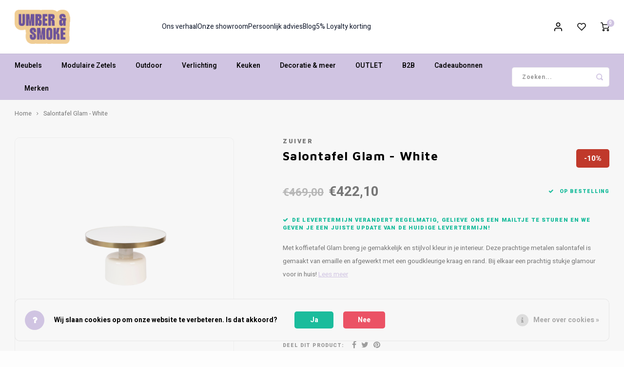

--- FILE ---
content_type: text/html;charset=utf-8
request_url: https://www.umberandsmoke.com/salontafel-glam-white.html
body_size: 25471
content:
<!DOCTYPE html>
<html lang="nl">
	
  <head>
    
        
    <meta charset="utf-8"/>
<!-- [START] 'blocks/head.rain' -->
<!--

  (c) 2008-2026 Lightspeed Netherlands B.V.
  http://www.lightspeedhq.com
  Generated: 22-01-2026 @ 08:20:23

-->
<link rel="canonical" href="https://www.umberandsmoke.com/salontafel-glam-white.html"/>
<link rel="alternate" href="https://www.umberandsmoke.com/index.rss" type="application/rss+xml" title="Nieuwe producten"/>
<link href="https://cdn.webshopapp.com/assets/cookielaw.css?2025-02-20" rel="stylesheet" type="text/css"/>
<meta name="robots" content="noodp,noydir"/>
<meta name="google-site-verification" content="&lt;meta name=&quot;p:domain_verify&quot; content=&quot;cb753ffed12f78673f4f5d3722510643&quot;/&gt;"/>
<meta name="google-site-verification" content="google-site-verification=x14R6Mp0Jhm6WmDUAl61mPLgidxO8fZ7IxyDcTAYfCI"/>
<meta name="google-site-verification" content="x14R6Mp0Jhm6WmDUAl61mPLgidxO8fZ7IxyDcTAYfCI"/>
<meta name="google-site-verification" content="&lt;meta name=&quot;facebook-domain-verification&quot; content=&quot;xdsgdpidbkg4b0wtgbfqbpt4w7n0ou&quot; /&gt;"/>
<meta property="og:url" content="https://www.umberandsmoke.com/salontafel-glam-white.html?source=facebook"/>
<meta property="og:site_name" content="Umber &amp; Smoke"/>
<meta property="og:title" content="Salontafel Glam - White"/>
<meta property="og:description" content="Met koffietafel Glam breng je gemakkelijk en stijlvol kleur in je interieur. Deze prachtige metalen salontafel is gemaakt van emaille en afgewerkt met een goudk"/>
<meta property="og:image" content="https://cdn.webshopapp.com/shops/287541/files/406136304/zuiver-salontafel-glam-white.jpg"/>
<script>
<!-- Pinterest Tag -->
<script>
!function(e){if(!window.pintrk){window.pintrk = function () {
window.pintrk.queue.push(Array.prototype.slice.call(arguments))};var
    n=window.pintrk;n.queue=[],n.version="3.0";var
    t=document.createElement("script");t.async=!0,t.src=e;var
    r=document.getElementsByTagName("script")[0];
    r.parentNode.insertBefore(t,r)}}("https://s.pinimg.com/ct/core.js");
pintrk('load', '2613872710207', {em: '<user_email_address>'});
pintrk('page');
</script>
<noscript>
<img height="1" width="1" style="display:none;" alt=""
    src="https://ct.pinterest.com/v3/?event=init&tid=2613872710207&pd[em]=<hashed_email_address>&noscript=1" />
</noscript>
<!-- end Pinterest Tag -->
</script>
<script>
<meta name="p:domain_verify" content="cb753ffed12f78673f4f5d3722510643"/>
</script>
<script>
bc8dced2870712187186ae101e74282d
</script>
<script>
<meta name="google-site-verification" content="x14R6Mp0Jhm6WmDUAl61mPLgidxO8fZ7IxyDcTAYfCI" />
</script>
<script>
<meta name="facebook-domain-verification" content="xdsgdpidbkg4b0wtgbfqbpt4w7n0ou" />
</script>
<script>
(function(w,d,s,l,i){w[l]=w[l]||[];w[l].push({'gtm.start':
new Date().getTime(),event:'gtm.js'});var f=d.getElementsByTagName(s)[0],
j=d.createElement(s),dl=l!='dataLayer'?'&l='+l:'';j.async=true;j.src=
'https://www.googletagmanager.com/gtm.js?id='+i+dl;f.parentNode.insertBefore(j,f);
})(window,document,'script','dataLayer','GTM-57RGM8M');
</script>
<script src="https://www.googletagmanager.com/gtag/js?id=G-9QVFWQK56D"></script>
<script>
 window.dataLayer = window.dataLayer || [];
    function gtag(){dataLayer.push(arguments);}
    gtag('js', new Date());

    gtag('config', 'G-9QVFWQK56D');
</script>
<script>
/* Set the image to occupy the full width of its container */
#imageContainer2 {
    width: 100%; /* Set container width to 100% */
    max-width: 400px; /* Set maximum width for desktop */
    margin: 0 auto; /* Center the container horizontally */
}

#responsiveImage2 {
    width: 100%; /* Ensure the image fills its container */
    height: auto; /* Preserve aspect ratio */
    display: block; /* Ensure proper layout */
}
</script>
<script>
/* For desktop */
@media only screen and (min-width: 768px) {
    .container {
        display: flex;
        justify-content: space-between;
    }
}

</script>
<script>
<meta name="msvalidate.01" content="3E69362BDFB85638846CB67F79142A65" />
</script>
<script>
<script type="application/ld+json">
{
    "@context": "https://schema.org",
    "@type": "Store",
    "name": "Umber & Smoke",
    "image": "https://www.umberandsmoke.com/logo.png",
    "url": "https://www.umberandsmoke.com",
    "telephone": "+32-xxx-xxxxxx",
    "address": {
        "@type": "PostalAddress",
        "streetAddress": "Vlaamsekaai 125",
        "addressLocality": "Gent",
        "postalCode": "9000",
        "addressCountry": "BE"
    },
    "openingHours": "Mo-Fr 10:00-18:00, Sa 10:00-17:00",
    "sameAs": [
        "https://www.facebook.com/umberandsmoke",
        "https://www.instagram.com/umberandsmoke"
    ]
}
</script>

</script>
<script>
<script type="application/ld+json">
{
    "@context": "https://schema.org",
    "@type": "Store",
    "name": "Umber & Smoke",
    "image": "https://www.umberandsmoke.com/logo.png",
    "url": "https://www.umberandsmoke.com",
    "telephone": "+32-9-329-34-33",
    "address": {
        "@type": "PostalAddress",
        "streetAddress": "Vlaamsekaai 125",
        "addressLocality": "Gent",
        "postalCode": "9000",
        "addressCountry": "BE"
    },
    "openingHours": "Tu 13:00-18:30, We-Fr 13:00-18:30, Sa 10:00-18:00",
    "sameAs": [
        "https://www.facebook.com/umberandsmoke",
        "https://www.instagram.com/umberandsmoke"
    ]
}
</script>

</script>
<script>
<script type="application/ld+json">
{
    "@context": "https://schema.org",
    "@type": "Product",
    "name": "COMF Collection Oslo Zetel",
    "image": "https://www.umberandsmoke.com/path-to-image.jpg",
    "description": "Comfortabele modulaire zetel met retrostijl.",
    "sku": "OSLO123",
    "brand": {
        "@type": "Brand",
        "name": "COMF Collection"
    },
    "offers": {
        "@type": "Offer",
        "url": "https://www.umberandsmoke.com/meubels/zetels/oslo",
        "priceCurrency": "EUR",
        "price": "2479.40",
        "availability": "https://schema.org/InStock"
    }
}
</script>

</script>
<!--[if lt IE 9]>
<script src="https://cdn.webshopapp.com/assets/html5shiv.js?2025-02-20"></script>
<![endif]-->
<!-- [END] 'blocks/head.rain' -->
    <title>Salontafel Glam - White - Umber &amp; Smoke</title>
    <meta name="description" content="Met koffietafel Glam breng je gemakkelijk en stijlvol kleur in je interieur. Deze prachtige metalen salontafel is gemaakt van emaille en afgewerkt met een goudk" />
    <meta name="keywords" content="Zuiver, Salontafel, Glam, -, White" />
    <meta http-equiv="X-UA-Compatible" content="IE=edge,chrome=1">
    <meta name="viewport" content="width=device-width, initial-scale=1.0">
    <meta name="apple-mobile-web-app-capable" content="yes">
    <meta name="apple-mobile-web-app-status-bar-style" content="black">
    <meta property="fb:app_id" content="966242223397117"/>
    <meta name="viewport" content="width=device-width, initial-scale=1, maximum-scale=1, user-scalable=0"/>
    <meta name="apple-mobile-web-app-capable" content="yes">
    <meta name="HandheldFriendly" content="true" /> 
		<meta name="apple-mobile-web-app-title" content="Umber &amp; Smoke">
  	<meta property="og:image" content="https://cdn.webshopapp.com/shops/287541/themes/183715/v/2462816/assets/logo.png?20241101094808" />  
		<link rel="apple-touch-icon-precomposed" href="https://cdn.webshopapp.com/shops/287541/themes/183715/v/2463062/assets/homescreen-icon.jpg?20241101095026"/>
  
    <link rel="shortcut icon" href="https://cdn.webshopapp.com/shops/287541/themes/183715/v/2463062/assets/favicon.ico?20241101095026" type="image/x-icon" />
    <link href='//fonts.googleapis.com/css?family=Heebo:400,300,500,600,700,800,900' rel='stylesheet' type='text/css'>
    <link href='//fonts.googleapis.com/css?family=Maven%20Pro:400,300,500,600,700,800,900' rel='stylesheet' type='text/css'>
    <link rel="stylesheet" href="https://cdn.webshopapp.com/shops/287541/themes/183715/assets/bootstrap.css?20260102085950" />
    <link rel="stylesheet" href="https://cdn.webshopapp.com/shops/287541/themes/183715/assets/font-awesome-min.css?20260102085950" />
  	  	<link href="https://cdn.webshopapp.com/shops/287541/themes/183715/assets/gibbon-icons.css?20260102085950" rel="stylesheet">
    <link rel="stylesheet" href="https://cdn.webshopapp.com/shops/287541/themes/183715/assets/owl-carousel-min.css?20260102085950" />  
    <link rel="stylesheet" href="https://cdn.webshopapp.com/shops/287541/themes/183715/assets/semantic.css?20260102085950" />  
    <link rel="stylesheet" href="https://cdn.webshopapp.com/shops/287541/themes/183715/assets/jquery-fancybox-min.css?20260102085950" /> 
    <link rel="stylesheet" href="https://cdn.webshopapp.com/shops/287541/themes/183715/assets/style.css?20260102085950?903" /> 
    <link rel="stylesheet" href="https://cdn.webshopapp.com/shops/287541/themes/183715/assets/settings.css?20260102085950" />  
    <link rel="stylesheet" href="https://cdn.webshopapp.com/assets/gui-2-0.css?2025-02-20" />
    <link rel="stylesheet" href="https://cdn.webshopapp.com/assets/gui-responsive-2-0.css?2025-02-20" />   
  	<link href='https://unpkg.com/boxicons@2.0.9/css/boxicons.min.css' rel='stylesheet'>
    <link rel="stylesheet" href="https://cdn.webshopapp.com/shops/287541/themes/183715/assets/custom.css?20260102085950" />
  	<link rel="stylesheet" href="https://cdn.webshopapp.com/shops/287541/themes/183715/assets/shopmonkey.css?20260102085950" />
		<link rel="stylesheet" href="https://cdn.webshopapp.com/shops/287541/themes/183715/assets/glide-core-min.css?20260102085950" />

    <script src="https://cdn.webshopapp.com/assets/jquery-1-9-1.js?2025-02-20"></script>
    <script src="https://cdn.webshopapp.com/assets/jquery-ui-1-10-1.js?2025-02-20"></script>    
   
    <script src="https://cdn.webshopapp.com/shops/287541/themes/183715/assets/bootstrap.js?20260102085950"></script>
    <script src="https://cdn.webshopapp.com/shops/287541/themes/183715/assets/owl-carousel-min.js?20260102085950"></script>
    <script src="https://cdn.webshopapp.com/shops/287541/themes/183715/assets/semantic.js?20260102085950"></script>
    <script src="https://cdn.webshopapp.com/shops/287541/themes/183715/assets/jquery-fancybox-min.js?20260102085950"></script>
    <script src="https://cdn.webshopapp.com/shops/287541/themes/183715/assets/moment.js?20260102085950"></script>  
    <script src="https://cdn.webshopapp.com/shops/287541/themes/183715/assets/js-cookie.js?20260102085950"></script>
    <script src="https://cdn.webshopapp.com/shops/287541/themes/183715/assets/jquery-countdown-min.js?20260102085950"></script>
  	<script src="https://cdn.webshopapp.com/shops/287541/themes/183715/assets/masonry.js?20260102085950"></script>
    <script src="https://cdn.webshopapp.com/shops/287541/themes/183715/assets/global.js?20260102085950?903"></script>
  	<script src="//cdnjs.cloudflare.com/ajax/libs/jqueryui-touch-punch/0.2.3/jquery.ui.touch-punch.min.js"></script>
  	<script src="https://cdn.webshopapp.com/shops/287541/themes/183715/assets/glide.js?20260102085950"></script>
    
    <script src="https://cdn.webshopapp.com/shops/287541/themes/183715/assets/jcarousel.js?20260102085950"></script>
    <script src="https://cdn.webshopapp.com/assets/gui.js?2025-02-20"></script>
    <script src="https://cdn.webshopapp.com/assets/gui-responsive-2-0.js?2025-02-20"></script>
    
        
    
    <!--[if lt IE 9]>
    <link rel="stylesheet" href="https://cdn.webshopapp.com/shops/287541/themes/183715/assets/style-ie.css?20260102085950" />
    <![endif]-->
  </head>  <script type="application/ld+json">
{
  "@context": "https://schema.org",
  "@type": "Store",
  "name": "Umber & Smoke",
  "image": "https://www.umberandsmoke.com/logo.png",
  "url": "https://www.umberandsmoke.com",
  "telephone": "+32-9-329-34-33",
  "address": {
    "@type": "PostalAddress",
    "streetAddress": "Vlaamsekaai 125",
    "addressLocality": "Gent",
    "postalCode": "9000",
    "addressCountry": "BE"
  },
  "openingHours": "Tu 13:00-18:30, We-Fr 13:00-18:30, Sa 10:00-18:00",
  "sameAs": [
    "https://www.facebook.com/umberandsmoke",
    "https://www.instagram.com/umberandsmoke"
  ]
}
</script>
  <body class=" no-mobile-bar"><script type="application/ld+json">
[
			{
    "@context": "http://schema.org",
    "@type": "BreadcrumbList",
    "itemListElement":
    [
      {
        "@type": "ListItem",
        "position": 1,
        "item": {
        	"@id": "https://www.umberandsmoke.com/",
        	"name": "Home"
        }
      },
    	    	{
    		"@type": "ListItem",
     		"position": 2,
     		"item":	{
      		"@id": "https://www.umberandsmoke.com/salontafel-glam-white.html",
      		"name": "Salontafel Glam - White"
    		}
    	}    	    ]
  },
      
      
  {
    "@context": "http://schema.org",
    "@type": "Product", 
    "name": "Zuiver Salontafel Glam - White",
    "url": "https://www.umberandsmoke.com/salontafel-glam-white.html",
    "brand": "Zuiver",    "description": "Met koffietafel Glam breng je gemakkelijk en stijlvol kleur in je interieur. Deze prachtige metalen salontafel is gemaakt van emaille en afgewerkt met een goudk",    "image": "https://cdn.webshopapp.com/shops/287541/files/406136304/300x250x2/zuiver-salontafel-glam-white.jpg",    "gtin13": "8718548062641",        "sku": "2300281",    "offers": {
      "@type": "Offer",
            "price": "422.10",
      "priceCurrency": "EUR",
            "url": "https://www.umberandsmoke.com/salontafel-glam-white.html",
      "priceValidUntil": "2027-01-22"
            	,"availability": "https://schema.org/InStock"
                    
    }
      },
      
    {
  "@context": "http://schema.org",
  "@id": "https://www.umberandsmoke.com/#Organization",
  "@type": "Organization",
  "url": "https://www.umberandsmoke.com/", 
  "name": "Umber &amp; Smoke",
  "logo": "https://cdn.webshopapp.com/shops/287541/themes/183715/v/2462816/assets/logo.png?20241101094808",
  "telephone": "093293433",
  "email": ""
    }
  ]
</script><div class="cart-messages hidden"><ul></ul></div><div id="login-popup" class="mobile-popup" data-popup="login"><div class="popup-inner"><div class="title-small title-font">Inloggen</div><form class="formLogin" id="formLogin" action="https://www.umberandsmoke.com/account/loginPost/?return=https%3A%2F%2Fwww.umberandsmoke.com%2Fsalontafel-glam-white.html" method="post"><input type="hidden" name="key" value="c9b427351076d3190d270cfa7f626c51" /><input type="hidden" name="type" value="login" /><input type="submit" hidden/><input type="text" name="email" id="formLoginEmail" value="" placeholder="E-mailadres" class="standard-input" /><input type="password" name="password" id="formLoginPassword" value="" placeholder="Wachtwoord" class="standard-input"/><div class="buttons"><a class="btn accent" href="#" onclick="$('#formLogin').submit(); return false;" title="Inloggen">Inloggen</a></div></form><div class="options"><a class="forgot-pw" href="https://www.umberandsmoke.com/account/password/">Wachtwoord vergeten?</a><span class="or">of</span><a class="no-account" href="https://www.umberandsmoke.com/account/register/">Nog geen account? Klik</a></div></div><div class="close-popup"><div class="close-popup-inner"><a href="javascript:;" class="close-mobile-popup" data-fancybox-close>
        Sluiten
      </a></div></div></div><div id="language-currency-popup" class="language-currency-popup mobile-popup"><div class="popup-inner"><div class="language-section"><div class="title-small title-font">Taal</div><div class="options-wrap"><div class="option active"><a href="https://www.umberandsmoke.com/go/product/135976152"><div class="inner"><div class="icon"><img src="https://cdn.webshopapp.com/shops/287541/themes/183715/assets/flag-nl.svg?20260102085950" alt="flag-Nederlands"></div><div class="text">Nederlands</div></div></a></div></div></div><div class="close-popup"><div class="close-popup-inner"><a href="javascript:;" class="close-mobile-popup" data-fancybox-close>
          Sluiten
        </a></div></div></div></div><div class="mobile-menu mobile-popup" data-popup="menu"><div class="popup-inner"><div class="menu-wrap"><div class="breads">Hoofdmenu</div><div class="title-small title-font">Categorieën</div><div class="menu"><ul><li class=""><a class="normal-link" href="https://www.umberandsmoke.com/meubels/">Meubels<span class="more-cats"><i class="fa fa-chevron-right"></i></span></a><div class="subs"><div class="breads">Hoofdmenu / meubels</div><div class="title-small title-font text-center subs-back"><i class="fa fa-chevron-left"></i>Meubels</div><ul class=""><li class=""><a class="normal-link" href="https://www.umberandsmoke.com/meubels/zetels/">Zetels<span class="more-cats"><i class="fa fa-chevron-right"></i></span></a><div class="subs"><div class="breads">Hoofdmenu / meubels / zetels</div><div class="title-small title-font text-center subs-back"><i class="fa fa-chevron-left"></i>Zetels</div><ul class=""><li class=""><a class="normal-link" href="https://www.umberandsmoke.com/meubels/zetels/comf-collection-by-umber-smoke/">COMF Collection by Umber &amp; Smoke</a></li><li class=""><a class="normal-link" href="https://www.umberandsmoke.com/meubels/zetels/fauteuils/">Fauteuils</a></li><li class=""><a class="normal-link" href="https://www.umberandsmoke.com/meubels/zetels/poefs-hockers/">Poefs/Hockers</a></li><li class=""><a class="normal-link" href="https://www.umberandsmoke.com/meubels/zetels/daybed/">Daybed</a></li></ul></div></li><li class=""><a class="normal-link" href="https://www.umberandsmoke.com/meubels/tafels/">Tafels<span class="more-cats"><i class="fa fa-chevron-right"></i></span></a><div class="subs"><div class="breads">Hoofdmenu / meubels / zetels / tafels</div><div class="title-small title-font text-center subs-back"><i class="fa fa-chevron-left"></i>Tafels</div><ul class=""><li class=""><a class="normal-link" href="https://www.umberandsmoke.com/meubels/tafels/eettafels/">Eettafels</a></li><li class=""><a class="normal-link" href="https://www.umberandsmoke.com/meubels/tafels/bijzettafels-salontafels/">Bijzettafels/Salontafels</a></li></ul></div></li><li class=""><a class="normal-link" href="https://www.umberandsmoke.com/meubels/stoelen/">Stoelen<span class="more-cats"><i class="fa fa-chevron-right"></i></span></a><div class="subs"><div class="breads">Hoofdmenu / meubels / zetels / tafels / stoelen</div><div class="title-small title-font text-center subs-back"><i class="fa fa-chevron-left"></i>Stoelen</div><ul class=""><li class=""><a class="normal-link" href="https://www.umberandsmoke.com/meubels/stoelen/bureaustoelen/">Bureaustoelen</a></li></ul></div></li><li class=""><a class="normal-link" href="https://www.umberandsmoke.com/meubels/barstoelen/">Barstoelen<span class="more-cats"><i class="fa fa-chevron-right"></i></span></a><div class="subs"><div class="breads">Hoofdmenu / meubels / zetels / tafels / stoelen / barstoelen</div><div class="title-small title-font text-center subs-back"><i class="fa fa-chevron-left"></i>Barstoelen</div><ul class=""><li class=""><a class="normal-link" href="https://www.umberandsmoke.com/meubels/barstoelen/keukeneiland/">Keukeneiland</a></li><li class=""><a class="normal-link" href="https://www.umberandsmoke.com/meubels/barstoelen/toog-bar/">Toog/Bar</a></li></ul></div></li><li class=""><a class="normal-link" href="https://www.umberandsmoke.com/meubels/bureau/">Bureau<span class="more-cats"><i class="fa fa-chevron-right"></i></span></a><div class="subs"><div class="breads">Hoofdmenu / meubels / zetels / tafels / stoelen / barstoelen / bureau</div><div class="title-small title-font text-center subs-back"><i class="fa fa-chevron-left"></i>Bureau</div><ul class=""><li class=""><a class="normal-link" href="https://www.umberandsmoke.com/meubels/bureau/maan-bureau-en-kova-stoel/">Maan bureau en Kova stoel</a></li></ul></div></li><li class=""><a class="normal-link" href="https://www.umberandsmoke.com/meubels/kasten/">Kasten<span class="more-cats"><i class="fa fa-chevron-right"></i></span></a><div class="subs"><div class="breads">Hoofdmenu / meubels / zetels / tafels / stoelen / barstoelen / bureau / kasten</div><div class="title-small title-font text-center subs-back"><i class="fa fa-chevron-left"></i>Kasten</div><ul class=""><li class=""><a class="normal-link" href="https://www.umberandsmoke.com/meubels/kasten/barbier-kasten/">Barbier kasten</a></li><li class=""><a class="normal-link" href="https://www.umberandsmoke.com/meubels/kasten/tv-meubels/">Tv Meubels</a></li><li class=""><a class="normal-link" href="https://www.umberandsmoke.com/meubels/kasten/modulaire-kasten/">Modulaire Kasten</a></li><li class=""><a class="normal-link" href="https://www.umberandsmoke.com/meubels/kasten/dressoirs/">Dressoirs</a></li><li class=""><a class="normal-link" href="https://www.umberandsmoke.com/meubels/kasten/barkasten/">Barkasten</a></li><li class=""><a class="normal-link" href="https://www.umberandsmoke.com/meubels/kasten/wandrekken-open-kasten/">Wandrekken/Open Kasten</a></li><li class=""><a class="normal-link" href="https://www.umberandsmoke.com/meubels/kasten/kleerkasten/">Kleerkasten</a></li><li class=""><a class="normal-link" href="https://www.umberandsmoke.com/meubels/kasten/vitrinekasten/">Vitrinekasten</a></li><li class=""><a class="normal-link" href="https://www.umberandsmoke.com/meubels/kasten/consoles/">Consoles</a></li><li class=""><a class="normal-link" href="https://www.umberandsmoke.com/meubels/kasten/nachtkastjes/">Nachtkastjes</a></li><li class=""><a class="normal-link" href="https://www.umberandsmoke.com/meubels/kasten/kasten-dutchbone/">Kasten Dutchbone</a></li><li class=""><a class="normal-link" href="https://www.umberandsmoke.com/meubels/kasten/wandkast-hoge-kasten/">Wandkast/Hoge Kasten</a></li></ul></div></li><li class=""><a class="normal-link" href="https://www.umberandsmoke.com/meubels/bankjes/">Bankjes</a></li></ul></div></li><li class=""><a class="normal-link" href="https://www.umberandsmoke.com/modulaire-zetels/">Modulaire Zetels<span class="more-cats"><i class="fa fa-chevron-right"></i></span></a><div class="subs"><div class="breads">Hoofdmenu / modulaire zetels</div><div class="title-small title-font text-center subs-back"><i class="fa fa-chevron-left"></i>Modulaire Zetels</div><ul class=""><li class=""><a class="normal-link" href="https://www.umberandsmoke.com/modulaire-zetels/napoli/">Napoli</a></li><li class=""><a class="normal-link" href="https://www.umberandsmoke.com/modulaire-zetels/lima/">Lima</a></li><li class=""><a class="normal-link" href="https://www.umberandsmoke.com/modulaire-zetels/snug-sofa/">Snug sofa</a></li><li class=""><a class="normal-link" href="https://www.umberandsmoke.com/modulaire-zetels/oslo/">Oslo</a></li><li class=""><a class="normal-link" href="https://www.umberandsmoke.com/modulaire-zetels/soho/">Soho</a></li><li class=""><a class="normal-link" href="https://www.umberandsmoke.com/modulaire-zetels/toulouse/">Toulouse</a></li><li class=""><a class="normal-link" href="https://www.umberandsmoke.com/modulaire-zetels/cobble/">Cobble</a></li><li class=""><a class="normal-link" href="https://www.umberandsmoke.com/modulaire-zetels/vienna/">Vienna</a></li><li class=""><a class="normal-link" href="https://www.umberandsmoke.com/modulaire-zetels/havana/">Havana</a></li><li class=""><a class="normal-link" href="https://www.umberandsmoke.com/modulaire-zetels/helsinki/">Helsinki</a></li><li class=""><a class="normal-link" href="https://www.umberandsmoke.com/modulaire-zetels/belvedere/">Belvedere</a></li><li class=""><a class="normal-link" href="https://www.umberandsmoke.com/modulaire-zetels/isla-sofa/">Isla Sofa</a></li></ul></div></li><li class=""><a class="normal-link" href="https://www.umberandsmoke.com/outdoor/">Outdoor<span class="more-cats"><i class="fa fa-chevron-right"></i></span></a><div class="subs"><div class="breads">Hoofdmenu / outdoor</div><div class="title-small title-font text-center subs-back"><i class="fa fa-chevron-left"></i>Outdoor</div><ul class=""><li class=""><a class="normal-link" href="https://www.umberandsmoke.com/outdoor/tuintafels/">Tuintafels</a></li><li class=""><a class="normal-link" href="https://www.umberandsmoke.com/outdoor/tuinstoelen/">Tuinstoelen</a></li><li class=""><a class="normal-link" href="https://www.umberandsmoke.com/outdoor/outdoor-accessoires/">Outdoor accessoires<span class="more-cats"><i class="fa fa-chevron-right"></i></span></a><div class="subs"><div class="breads">Hoofdmenu / outdoor / tuintafels / tuinstoelen / outdoor accessoires</div><div class="title-small title-font text-center subs-back"><i class="fa fa-chevron-left"></i>Outdoor accessoires</div><ul class=""><li class=""><a class="normal-link" href="https://www.umberandsmoke.com/outdoor/outdoor-accessoires/outdoor-tapijten/">Outdoor tapijten</a></li><li class=""><a class="normal-link" href="https://www.umberandsmoke.com/outdoor/outdoor-accessoires/outdoor-verlichting/">Outdoor verlichting</a></li><li class=""><a class="normal-link" href="https://www.umberandsmoke.com/outdoor/outdoor-accessoires/parasols/">Parasols</a></li><li class=""><a class="normal-link" href="https://www.umberandsmoke.com/outdoor/outdoor-accessoires/outdoor-koken/">Outdoor koken</a></li><li class=""><a class="normal-link" href="https://www.umberandsmoke.com/outdoor/outdoor-accessoires/outdoor-textiel/">Outdoor textiel</a></li></ul></div></li><li class=""><a class="normal-link" href="https://www.umberandsmoke.com/outdoor/outdoor-bijzettafels/">Outdoor bijzettafels</a></li><li class=""><a class="normal-link" href="https://www.umberandsmoke.com/outdoor/loungestoelen-banken/">Loungestoelen &amp; Banken</a></li><li class=""><a class="normal-link" href="https://www.umberandsmoke.com/outdoor/hoge-tafels-barstoelen/">Hoge Tafels &amp; Barstoelen</a></li></ul></div></li><li class=""><a class="normal-link" href="https://www.umberandsmoke.com/verlichting/">Verlichting<span class="more-cats"><i class="fa fa-chevron-right"></i></span></a><div class="subs"><div class="breads">Hoofdmenu / verlichting</div><div class="title-small title-font text-center subs-back"><i class="fa fa-chevron-left"></i>Verlichting</div><ul class=""><li class=""><a class="normal-link" href="https://www.umberandsmoke.com/verlichting/hanglampen/">Hanglampen</a></li><li class=""><a class="normal-link" href="https://www.umberandsmoke.com/verlichting/staande-lampen/">Staande lampen</a></li><li class=""><a class="normal-link" href="https://www.umberandsmoke.com/verlichting/tafellampen/">Tafellampen</a></li><li class=""><a class="normal-link" href="https://www.umberandsmoke.com/verlichting/wandlampen/">Wandlampen</a></li><li class=""><a class="normal-link" href="https://www.umberandsmoke.com/verlichting/lichtbronnen/">Lichtbronnen</a></li><li class=""><a class="normal-link" href="https://www.umberandsmoke.com/verlichting/lampenkappen/">Lampenkappen</a></li><li class=""><a class="normal-link" href="https://www.umberandsmoke.com/verlichting/spotjes/">Spotjes</a></li></ul></div></li><li class=""><a class="normal-link" href="https://www.umberandsmoke.com/keuken/">Keuken<span class="more-cats"><i class="fa fa-chevron-right"></i></span></a><div class="subs"><div class="breads">Hoofdmenu / keuken</div><div class="title-small title-font text-center subs-back"><i class="fa fa-chevron-left"></i>Keuken</div><ul class=""><li class=""><a class="normal-link" href="https://www.umberandsmoke.com/keuken/borden/">Borden</a></li><li class=""><a class="normal-link" href="https://www.umberandsmoke.com/keuken/bestek/">Bestek</a></li><li class=""><a class="normal-link" href="https://www.umberandsmoke.com/keuken/tassen/">Tassen</a></li><li class=""><a class="normal-link" href="https://www.umberandsmoke.com/keuken/glazen/">Glazen</a></li><li class=""><a class="normal-link" href="https://www.umberandsmoke.com/keuken/kommen/">Kommen</a></li><li class=""><a class="normal-link" href="https://www.umberandsmoke.com/keuken/nog-meer-voor-op-je-tafel/">Nog meer voor op je tafel</a></li></ul></div></li><li class=""><a class="normal-link" href="https://www.umberandsmoke.com/decoratie-meer/">Decoratie &amp; meer<span class="more-cats"><i class="fa fa-chevron-right"></i></span></a><div class="subs"><div class="breads">Hoofdmenu / decoratie &amp; meer</div><div class="title-small title-font text-center subs-back"><i class="fa fa-chevron-left"></i>Decoratie &amp; meer</div><ul class=""><li class=""><a class="normal-link" href="https://www.umberandsmoke.com/decoratie-meer/vloerkleden/">Vloerkleden<span class="more-cats"><i class="fa fa-chevron-right"></i></span></a><div class="subs"><div class="breads">Hoofdmenu / decoratie &amp; meer / vloerkleden</div><div class="title-small title-font text-center subs-back"><i class="fa fa-chevron-left"></i>Vloerkleden</div><ul class=""><li class=""><a class="normal-link" href="https://www.umberandsmoke.com/decoratie-meer/vloerkleden/rechthoekig-formaat-160-x-230-cm/">Rechthoekig (Formaat 160 x 230 cm)</a></li><li class=""><a class="normal-link" href="https://www.umberandsmoke.com/decoratie-meer/vloerkleden/rechthoekig-formaat-200-x-300-cm/">Rechthoekig (Formaat 200 x 300 cm)</a></li><li class=""><a class="normal-link" href="https://www.umberandsmoke.com/decoratie-meer/vloerkleden/rechthoekig-formaat-240-x-330-cm/">Rechthoekig (Formaat 240 x 330 cm)</a></li><li class=""><a class="normal-link" href="https://www.umberandsmoke.com/decoratie-meer/vloerkleden/rond/">Rond</a></li><li class=""><a class="normal-link" href="https://www.umberandsmoke.com/decoratie-meer/vloerkleden/ovaal-organisch/">Ovaal/Organisch</a></li><li class=""><a class="normal-link" href="https://www.umberandsmoke.com/decoratie-meer/vloerkleden/runner/">Runner</a></li><li class=""><a class="normal-link" href="https://www.umberandsmoke.com/decoratie-meer/vloerkleden/badmat/">Badmat</a></li><li class=""><a class="normal-link" href="https://www.umberandsmoke.com/decoratie-meer/vloerkleden/deurmat/">Deurmat</a></li></ul></div></li><li class=""><a class="normal-link" href="https://www.umberandsmoke.com/decoratie-meer/wanddecoratie/">Wanddecoratie<span class="more-cats"><i class="fa fa-chevron-right"></i></span></a><div class="subs"><div class="breads">Hoofdmenu / decoratie &amp; meer / vloerkleden / wanddecoratie</div><div class="title-small title-font text-center subs-back"><i class="fa fa-chevron-left"></i>Wanddecoratie</div><ul class=""><li class=""><a class="normal-link" href="https://www.umberandsmoke.com/decoratie-meer/wanddecoratie/spiegels/">Spiegels</a></li><li class=""><a class="normal-link" href="https://www.umberandsmoke.com/decoratie-meer/wanddecoratie/framed-artwork/">Framed Artwork</a></li><li class=""><a class="normal-link" href="https://www.umberandsmoke.com/decoratie-meer/wanddecoratie/posters/">Posters</a></li><li class=""><a class="normal-link" href="https://www.umberandsmoke.com/decoratie-meer/wanddecoratie/kaders/">Kaders</a></li><li class=""><a class="normal-link" href="https://www.umberandsmoke.com/decoratie-meer/wanddecoratie/wandplanken/">Wandplanken</a></li></ul></div></li><li class=""><a class="normal-link" href="https://www.umberandsmoke.com/decoratie-meer/gifts/">Gifts<span class="more-cats"><i class="fa fa-chevron-right"></i></span></a><div class="subs"><div class="breads">Hoofdmenu / decoratie &amp; meer / vloerkleden / wanddecoratie / gifts</div><div class="title-small title-font text-center subs-back"><i class="fa fa-chevron-left"></i>Gifts</div><ul class=""><li class=""><a class="normal-link" href="https://www.umberandsmoke.com/decoratie-meer/gifts/cadeaus-onder-10-euro/">Cadeaus onder 10 euro</a></li><li class=""><a class="normal-link" href="https://www.umberandsmoke.com/decoratie-meer/gifts/cadeaus-onder-20-euro/">Cadeaus onder 20 euro</a></li><li class=""><a class="normal-link" href="https://www.umberandsmoke.com/decoratie-meer/gifts/cadeaus-tussen-20-en-50-euro/">Cadeaus tussen 20 en 50 euro</a></li><li class=""><a class="normal-link" href="https://www.umberandsmoke.com/decoratie-meer/gifts/cadeaus-boven-50-euro/">Cadeaus boven 50 euro</a></li></ul></div></li><li class=""><a class="normal-link" href="https://www.umberandsmoke.com/decoratie-meer/kaarsen/">Kaarsen<span class="more-cats"><i class="fa fa-chevron-right"></i></span></a><div class="subs"><div class="breads">Hoofdmenu / decoratie &amp; meer / vloerkleden / wanddecoratie / gifts / kaarsen</div><div class="title-small title-font text-center subs-back"><i class="fa fa-chevron-left"></i>Kaarsen</div><ul class=""><li class=""><a class="normal-link" href="https://www.umberandsmoke.com/decoratie-meer/kaarsen/geurkaarsen/">Geurkaarsen</a></li></ul></div></li><li class=""><a class="normal-link" href="https://www.umberandsmoke.com/decoratie-meer/kandelaars/">Kandelaars</a></li><li class=""><a class="normal-link" href="https://www.umberandsmoke.com/decoratie-meer/theelichthouders/">Theelichthouders</a></li><li class=""><a class="normal-link" href="https://www.umberandsmoke.com/decoratie-meer/vazen/">Vazen</a></li><li class=""><a class="normal-link" href="https://www.umberandsmoke.com/decoratie-meer/kussens/">Kussens</a></li><li class=""><a class="normal-link" href="https://www.umberandsmoke.com/decoratie-meer/plaids/">Plaids</a></li><li class=""><a class="normal-link" href="https://www.umberandsmoke.com/decoratie-meer/bath-body/">Bath &amp; Body</a></li><li class=""><a class="normal-link" href="https://www.umberandsmoke.com/decoratie-meer/kaartjes/">Kaartjes</a></li><li class=""><a class="normal-link" href="https://www.umberandsmoke.com/decoratie-meer/textiel/">Textiel</a></li><li class=""><a class="normal-link" href="https://www.umberandsmoke.com/decoratie-meer/kerst/">Kerst</a></li><li class=""><a class="normal-link" href="https://www.umberandsmoke.com/decoratie-meer/geurstokjes/">Geurstokjes</a></li><li class=""><a class="normal-link" href="https://www.umberandsmoke.com/decoratie-meer/bloempotten/">Bloempotten</a></li><li class=""><a class="normal-link" href="https://www.umberandsmoke.com/decoratie-meer/fotokaders/">Fotokaders</a></li></ul></div></li><li class=""><a class="normal-link" href="https://www.umberandsmoke.com/outlet/">OUTLET</a></li><li class=""><a class="normal-link" href="https://www.umberandsmoke.com/b2b/">B2B<span class="more-cats"><i class="fa fa-chevron-right"></i></span></a><div class="subs"><div class="breads">Hoofdmenu / b2b</div><div class="title-small title-font text-center subs-back"><i class="fa fa-chevron-left"></i>B2B</div><ul class=""><li class=""><a class="normal-link" href="https://www.umberandsmoke.com/b2b/zetels-en-fauteuils-op-maat-of-snel-leverbaar/">Zetels en fauteuils - op maat of snel leverbaar</a></li><li class=""><a class="normal-link" href="https://www.umberandsmoke.com/b2b/servies-dat-tegen-een-stootje-kan/">Servies dat tegen een stootje kan</a></li><li class=""><a class="normal-link" href="https://www.umberandsmoke.com/b2b/terrasmeubilair-met-weinig-onderhoud/">Terrasmeubilair met weinig onderhoud</a></li><li class=""><a class="normal-link" href="https://www.umberandsmoke.com/b2b/comfortabele-stoelen/">Comfortabele stoelen</a></li><li class=""><a class="normal-link" href="https://www.umberandsmoke.com/b2b/bistrotafels/">Bistrotafels</a></li><li class=""><a class="normal-link" href="https://www.umberandsmoke.com/b2b/decoratie-en-verlichting-op-maat-van-je-zaak/">Decoratie en verlichting op maat van je zaak</a></li></ul></div></li><li class=""><a class="normal-link" href="https://www.umberandsmoke.com/tablo-collection/">Tablo Collection<span class="more-cats"><i class="fa fa-chevron-right"></i></span></a><div class="subs"><div class="breads">Hoofdmenu / tablo collection</div><div class="title-small title-font text-center subs-back"><i class="fa fa-chevron-left"></i>Tablo Collection</div><ul class=""><li class=""><a class="normal-link" href="https://www.umberandsmoke.com/tablo-collection/deens-ovaal/">Deens Ovaal</a></li><li class=""><a class="normal-link" href="https://www.umberandsmoke.com/tablo-collection/recht-afgeronde-hoek/">Recht afgeronde hoek</a></li><li class=""><a class="normal-link" href="https://www.umberandsmoke.com/tablo-collection/recht-reche-hoek/">Recht reche hoek</a></li><li class=""><a class="normal-link" href="https://www.umberandsmoke.com/tablo-collection/organisch/">Organisch</a></li><li class=""><a class="normal-link" href="https://www.umberandsmoke.com/tablo-collection/ovaal/">Ovaal</a></li><li class=""><a class="normal-link" href="https://www.umberandsmoke.com/tablo-collection/vierkant/">Vierkant</a></li><li class=""><a class="normal-link" href="https://www.umberandsmoke.com/tablo-collection/rond/">Rond</a></li><li class=""><a class="normal-link" href="https://www.umberandsmoke.com/tablo-collection/bistro/">Bistro</a></li></ul></div></li><li class="item"><a href="https://www.umberandsmoke.com/buy-gift-card/" title="Cadeaubonnen">Cadeaubonnen</a></li><li class=""><a href="https://www.umberandsmoke.com/brands/">Merken</a></li><li><a href="https://www.umberandsmoke.com/service/about/" title="Ons verhaal">
          Ons verhaal
        </a></li><li><a href="https://www.umberandsmoke.com/service/onze-showroom" title="Onze showroom">
          Onze showroom
        </a></li><li><a href="https://www.umberandsmoke.com/service/persoonlijk-advies" title="Persoonlijk advies">
          Persoonlijk advies
        </a></li><li><a href="https://www.umberandsmoke.com/blogs/umber-and-smoke-blog" title="Blog">
          Blog
        </a></li><li><a href="https://www.umberandsmoke.com/service/5-loyalty-korting/" title="5% Loyalty korting">
          5% Loyalty korting
        </a></li></ul><ul><li class="highlight hidden-sm"><a class="open-mobile-slide" data-popup="login" href="javascript:;">Inloggen</a></li></ul></div></div></div><div class="close-popup dark"><div class="close-popup-inner"><a href="javascript:;" class="close-mobile-popup" data-fancybox-close>
        Sluiten
      </a></div></div></div><header id="header" class="with-large-logo"><div class="main-header"><div class="container" style="width: 100%;"><div class="inner"><div class="mob-icons visible-xs"><ul><li><a class="open-mobile-slide" data-popup="menu" data-main-link href="javascript:;"><i class="sm sm-bars"></i></a></li><li><a class="open-mobile-slide" data-popup="login" data-main-link href="javascript:;"><i class="sm sm-user"></i></a></li></ul></div><div class="logo large-logo align-middle"><a href="https://www.umberandsmoke.com/"><img src="https://cdn.webshopapp.com/shops/287541/themes/183715/v/2462816/assets/logo.png?20241101094808" alt="Umber &amp; Smoke"></a></div><nav class="main-header__menu hidden-md hidden-sm hidden-xs"><ul><li><a href="https://www.umberandsmoke.com/service/about/" title="Ons verhaal">
                Ons verhaal
              </a></li><li><a href="https://www.umberandsmoke.com/service/onze-showroom" title="Onze showroom">
                Onze showroom
              </a></li><li><a href="https://www.umberandsmoke.com/service/persoonlijk-advies" title="Persoonlijk advies">
                Persoonlijk advies
              </a></li><li><a href="https://www.umberandsmoke.com/blogs/umber-and-smoke-blog" title="Blog">
                Blog
              </a></li><li><a href="https://www.umberandsmoke.com/service/5-loyalty-korting/" title="5% Loyalty korting">
                5% Loyalty korting
              </a></li></ul></nav><script src="https://static.elfsight.com/platform/platform.js" data-use-service-core defer></script><div class="elfsight-app-b8ed4209-3a72-42f6-a68e-4465ba2ac0f7 hidden-sm hidden-xs"></div><div class="mob-icons second visible-xs"><ul><li><a class="open-mobile-slide" data-popup="search" data-main-link href="javascript:;"><i class="sm sm-search"></i></a></li><li><a  href="https://www.umberandsmoke.com/cart/"><span class="icon-wrap"><i class="sm sm-cart"></i><div class="items" data-cart-items>0</div></span></a></li></ul></div><div class="vertical-menu-wrap hidden-xs hidden-md hidden-lg"><div class="btn-wrap"><a class="btn accent vertical-menu-btn open-mobile-slide" data-popup="menu" data-main-link href="javascript:;">Categorieën<i class="fa fa-angle-down"></i></a></div></div><div class="vertical-menu-wrap hidden-xs hidden-sm visible-sm hidden-md hidden-lg "><div class="btn-wrap"><a class="btn accent vertical-menu-btn open-vertical-menu">Categorieën<i class="fa fa-angle-down"></i></a><div class="vertical-menu"><ul><li class=""><a class="" href="https://www.umberandsmoke.com/meubels/"><div class="category-wrap"><img src="https://cdn.webshopapp.com/shops/287541/files/437105229/100x100x1/meubels.jpg" alt="Meubels">
                                            Meubels
                    </div><i class="fa fa-chevron-right arrow-right"></i></a><div class="subs"><ul><li class="subs-title"><a class="" href="https://www.umberandsmoke.com/meubels/">Meubels</a></li><li class=""><a class="" href="https://www.umberandsmoke.com/meubels/zetels/"><div>
                            Zetels
                          </div><i class="fa fa-chevron-right arrow-right"></i></a><div class="subs"><ul><li class="subs-title"><a class="" href="https://www.umberandsmoke.com/meubels/zetels/">Zetels</a></li><li class=""><a class="" href="https://www.umberandsmoke.com/meubels/zetels/comf-collection-by-umber-smoke/"><div>
                                  COMF Collection by Umber &amp; Smoke
                                </div></a></li><li class=""><a class="" href="https://www.umberandsmoke.com/meubels/zetels/fauteuils/"><div>
                                  Fauteuils
                                </div></a></li><li class=""><a class="" href="https://www.umberandsmoke.com/meubels/zetels/poefs-hockers/"><div>
                                  Poefs/Hockers
                                </div></a></li><li class=""><a class="" href="https://www.umberandsmoke.com/meubels/zetels/daybed/"><div>
                                  Daybed
                                </div></a></li></ul></div></li><li class=""><a class="" href="https://www.umberandsmoke.com/meubels/tafels/"><div>
                            Tafels
                          </div><i class="fa fa-chevron-right arrow-right"></i></a><div class="subs"><ul><li class="subs-title"><a class="" href="https://www.umberandsmoke.com/meubels/tafels/">Tafels</a></li><li class=""><a class="" href="https://www.umberandsmoke.com/meubels/tafels/eettafels/"><div>
                                  Eettafels
                                </div><i class="fa fa-chevron-right arrow-right"></i></a></li><li class=""><a class="" href="https://www.umberandsmoke.com/meubels/tafels/bijzettafels-salontafels/"><div>
                                  Bijzettafels/Salontafels
                                </div></a></li></ul></div></li><li class=""><a class="" href="https://www.umberandsmoke.com/meubels/stoelen/"><div>
                            Stoelen
                          </div><i class="fa fa-chevron-right arrow-right"></i></a><div class="subs"><ul><li class="subs-title"><a class="" href="https://www.umberandsmoke.com/meubels/stoelen/">Stoelen</a></li><li class=""><a class="" href="https://www.umberandsmoke.com/meubels/stoelen/bureaustoelen/"><div>
                                  Bureaustoelen
                                </div></a></li></ul></div></li><li class=""><a class="" href="https://www.umberandsmoke.com/meubels/barstoelen/"><div>
                            Barstoelen
                          </div><i class="fa fa-chevron-right arrow-right"></i></a><div class="subs"><ul><li class="subs-title"><a class="" href="https://www.umberandsmoke.com/meubels/barstoelen/">Barstoelen</a></li><li class=""><a class="" href="https://www.umberandsmoke.com/meubels/barstoelen/keukeneiland/"><div>
                                  Keukeneiland
                                </div></a></li><li class=""><a class="" href="https://www.umberandsmoke.com/meubels/barstoelen/toog-bar/"><div>
                                  Toog/Bar
                                </div></a></li></ul></div></li><li class=""><a class="" href="https://www.umberandsmoke.com/meubels/bureau/"><div>
                            Bureau
                          </div><i class="fa fa-chevron-right arrow-right"></i></a><div class="subs"><ul><li class="subs-title"><a class="" href="https://www.umberandsmoke.com/meubels/bureau/">Bureau</a></li><li class=""><a class="" href="https://www.umberandsmoke.com/meubels/bureau/maan-bureau-en-kova-stoel/"><div>
                                  Maan bureau en Kova stoel
                                </div></a></li></ul></div></li><li class=""><a class="" href="https://www.umberandsmoke.com/meubels/kasten/"><div>
                            Kasten
                          </div><i class="fa fa-chevron-right arrow-right"></i></a><div class="subs"><ul><li class="subs-title"><a class="" href="https://www.umberandsmoke.com/meubels/kasten/">Kasten</a></li><li class=""><a class="" href="https://www.umberandsmoke.com/meubels/kasten/barbier-kasten/"><div>
                                  Barbier kasten
                                </div></a></li><li class=""><a class="" href="https://www.umberandsmoke.com/meubels/kasten/tv-meubels/"><div>
                                  Tv Meubels
                                </div></a></li><li class=""><a class="" href="https://www.umberandsmoke.com/meubels/kasten/modulaire-kasten/"><div>
                                  Modulaire Kasten
                                </div></a></li><li class=""><a class="" href="https://www.umberandsmoke.com/meubels/kasten/dressoirs/"><div>
                                  Dressoirs
                                </div></a></li><li class=""><a class="" href="https://www.umberandsmoke.com/meubels/kasten/barkasten/"><div>
                                  Barkasten
                                </div></a></li><li class=""><a class="" href="https://www.umberandsmoke.com/meubels/kasten/wandrekken-open-kasten/"><div>
                                  Wandrekken/Open Kasten
                                </div></a></li><li class=""><a class="" href="https://www.umberandsmoke.com/meubels/kasten/kleerkasten/"><div>
                                  Kleerkasten
                                </div></a></li><li class=""><a class="" href="https://www.umberandsmoke.com/meubels/kasten/vitrinekasten/"><div>
                                  Vitrinekasten
                                </div></a></li><li class=""><a class="" href="https://www.umberandsmoke.com/meubels/kasten/consoles/"><div>
                                  Consoles
                                </div></a></li><li class=""><a class="" href="https://www.umberandsmoke.com/meubels/kasten/nachtkastjes/"><div>
                                  Nachtkastjes
                                </div></a></li><li class=""><a class="" href="https://www.umberandsmoke.com/meubels/kasten/kasten-dutchbone/"><div>
                                  Kasten Dutchbone
                                </div></a></li><li class=""><a class="" href="https://www.umberandsmoke.com/meubels/kasten/wandkast-hoge-kasten/"><div>
                                  Wandkast/Hoge Kasten
                                </div></a></li></ul></div></li><li class=""><a class="" href="https://www.umberandsmoke.com/meubels/bankjes/"><div>
                            Bankjes
                          </div></a></li></ul></div></li><li class=""><a class="" href="https://www.umberandsmoke.com/modulaire-zetels/"><div class="category-wrap"><img src="https://cdn.webshopapp.com/shops/287541/files/462887881/100x100x1/modulaire-zetels.jpg" alt="Modulaire Zetels">
                                            Modulaire Zetels
                    </div><i class="fa fa-chevron-right arrow-right"></i></a><div class="subs"><ul><li class="subs-title"><a class="" href="https://www.umberandsmoke.com/modulaire-zetels/">Modulaire Zetels</a></li><li class=""><a class="" href="https://www.umberandsmoke.com/modulaire-zetels/napoli/"><div>
                            Napoli
                          </div></a></li><li class=""><a class="" href="https://www.umberandsmoke.com/modulaire-zetels/lima/"><div>
                            Lima
                          </div></a></li><li class=""><a class="" href="https://www.umberandsmoke.com/modulaire-zetels/snug-sofa/"><div>
                            Snug sofa
                          </div></a></li><li class=""><a class="" href="https://www.umberandsmoke.com/modulaire-zetels/oslo/"><div>
                            Oslo
                          </div></a></li><li class=""><a class="" href="https://www.umberandsmoke.com/modulaire-zetels/soho/"><div>
                            Soho
                          </div></a></li><li class=""><a class="" href="https://www.umberandsmoke.com/modulaire-zetels/toulouse/"><div>
                            Toulouse
                          </div></a></li><li class=""><a class="" href="https://www.umberandsmoke.com/modulaire-zetels/cobble/"><div>
                            Cobble
                          </div></a></li><li class=""><a class="" href="https://www.umberandsmoke.com/modulaire-zetels/vienna/"><div>
                            Vienna
                          </div></a></li><li class=""><a class="" href="https://www.umberandsmoke.com/modulaire-zetels/havana/"><div>
                            Havana
                          </div></a></li><li class=""><a class="" href="https://www.umberandsmoke.com/modulaire-zetels/helsinki/"><div>
                            Helsinki
                          </div></a></li><li class=""><a class="" href="https://www.umberandsmoke.com/modulaire-zetels/belvedere/"><div>
                            Belvedere
                          </div></a></li><li class=""><a class="" href="https://www.umberandsmoke.com/modulaire-zetels/isla-sofa/"><div>
                            Isla Sofa
                          </div></a></li></ul></div></li><li class=""><a class="" href="https://www.umberandsmoke.com/outdoor/"><div class="category-wrap"><img src="https://cdn.webshopapp.com/shops/287541/files/437105421/100x100x1/outdoor.jpg" alt="Outdoor">
                                            Outdoor
                    </div><i class="fa fa-chevron-right arrow-right"></i></a><div class="subs"><ul><li class="subs-title"><a class="" href="https://www.umberandsmoke.com/outdoor/">Outdoor</a></li><li class=""><a class="" href="https://www.umberandsmoke.com/outdoor/tuintafels/"><div>
                            Tuintafels
                          </div></a></li><li class=""><a class="" href="https://www.umberandsmoke.com/outdoor/tuinstoelen/"><div>
                            Tuinstoelen
                          </div></a></li><li class=""><a class="" href="https://www.umberandsmoke.com/outdoor/outdoor-accessoires/"><div>
                            Outdoor accessoires
                          </div><i class="fa fa-chevron-right arrow-right"></i></a><div class="subs"><ul><li class="subs-title"><a class="" href="https://www.umberandsmoke.com/outdoor/outdoor-accessoires/">Outdoor accessoires</a></li><li class=""><a class="" href="https://www.umberandsmoke.com/outdoor/outdoor-accessoires/outdoor-tapijten/"><div>
                                  Outdoor tapijten
                                </div></a></li><li class=""><a class="" href="https://www.umberandsmoke.com/outdoor/outdoor-accessoires/outdoor-verlichting/"><div>
                                  Outdoor verlichting
                                </div></a></li><li class=""><a class="" href="https://www.umberandsmoke.com/outdoor/outdoor-accessoires/parasols/"><div>
                                  Parasols
                                </div></a></li><li class=""><a class="" href="https://www.umberandsmoke.com/outdoor/outdoor-accessoires/outdoor-koken/"><div>
                                  Outdoor koken
                                </div></a></li><li class=""><a class="" href="https://www.umberandsmoke.com/outdoor/outdoor-accessoires/outdoor-textiel/"><div>
                                  Outdoor textiel
                                </div></a></li></ul></div></li><li class=""><a class="" href="https://www.umberandsmoke.com/outdoor/outdoor-bijzettafels/"><div>
                            Outdoor bijzettafels
                          </div></a></li><li class=""><a class="" href="https://www.umberandsmoke.com/outdoor/loungestoelen-banken/"><div>
                            Loungestoelen &amp; Banken
                          </div></a></li><li class=""><a class="" href="https://www.umberandsmoke.com/outdoor/hoge-tafels-barstoelen/"><div>
                            Hoge Tafels &amp; Barstoelen
                          </div></a></li></ul></div></li><li class=""><a class="" href="https://www.umberandsmoke.com/verlichting/"><div class="category-wrap"><img src="https://cdn.webshopapp.com/shops/287541/files/437105581/100x100x1/verlichting.jpg" alt="Verlichting">
                                            Verlichting
                    </div><i class="fa fa-chevron-right arrow-right"></i></a><div class="subs"><ul><li class="subs-title"><a class="" href="https://www.umberandsmoke.com/verlichting/">Verlichting</a></li><li class=""><a class="" href="https://www.umberandsmoke.com/verlichting/hanglampen/"><div>
                            Hanglampen
                          </div></a></li><li class=""><a class="" href="https://www.umberandsmoke.com/verlichting/staande-lampen/"><div>
                            Staande lampen
                          </div></a></li><li class=""><a class="" href="https://www.umberandsmoke.com/verlichting/tafellampen/"><div>
                            Tafellampen
                          </div></a></li><li class=""><a class="" href="https://www.umberandsmoke.com/verlichting/wandlampen/"><div>
                            Wandlampen
                          </div></a></li><li class=""><a class="" href="https://www.umberandsmoke.com/verlichting/lichtbronnen/"><div>
                            Lichtbronnen
                          </div></a></li><li class=""><a class="" href="https://www.umberandsmoke.com/verlichting/lampenkappen/"><div>
                            Lampenkappen
                          </div></a></li><li class=""><a class="" href="https://www.umberandsmoke.com/verlichting/spotjes/"><div>
                            Spotjes
                          </div></a></li></ul></div></li><li class=""><a class="" href="https://www.umberandsmoke.com/keuken/"><div class="category-wrap"><img src="https://cdn.webshopapp.com/shops/287541/files/437107126/100x100x1/keuken.jpg" alt="Keuken">
                                            Keuken
                    </div><i class="fa fa-chevron-right arrow-right"></i></a><div class="subs"><ul><li class="subs-title"><a class="" href="https://www.umberandsmoke.com/keuken/">Keuken</a></li><li class=""><a class="" href="https://www.umberandsmoke.com/keuken/borden/"><div>
                            Borden
                          </div></a></li><li class=""><a class="" href="https://www.umberandsmoke.com/keuken/bestek/"><div>
                            Bestek
                          </div></a></li><li class=""><a class="" href="https://www.umberandsmoke.com/keuken/tassen/"><div>
                            Tassen
                          </div></a></li><li class=""><a class="" href="https://www.umberandsmoke.com/keuken/glazen/"><div>
                            Glazen
                          </div></a></li><li class=""><a class="" href="https://www.umberandsmoke.com/keuken/kommen/"><div>
                            Kommen
                          </div></a></li><li class=""><a class="" href="https://www.umberandsmoke.com/keuken/nog-meer-voor-op-je-tafel/"><div>
                            Nog meer voor op je tafel
                          </div></a></li></ul></div></li><li class=""><a class="" href="https://www.umberandsmoke.com/decoratie-meer/"><div class="category-wrap"><img src="https://cdn.webshopapp.com/shops/287541/files/437139318/100x100x1/decoratie-meer.jpg" alt="Decoratie &amp; meer">
                                            Decoratie &amp; meer
                    </div><i class="fa fa-chevron-right arrow-right"></i></a><div class="subs"><ul><li class="subs-title"><a class="" href="https://www.umberandsmoke.com/decoratie-meer/">Decoratie &amp; meer</a></li><li class=""><a class="" href="https://www.umberandsmoke.com/decoratie-meer/vloerkleden/"><div>
                            Vloerkleden
                          </div><i class="fa fa-chevron-right arrow-right"></i></a><div class="subs"><ul><li class="subs-title"><a class="" href="https://www.umberandsmoke.com/decoratie-meer/vloerkleden/">Vloerkleden</a></li><li class=""><a class="" href="https://www.umberandsmoke.com/decoratie-meer/vloerkleden/rechthoekig-formaat-160-x-230-cm/"><div>
                                  Rechthoekig (Formaat 160 x 230 cm)
                                </div></a></li><li class=""><a class="" href="https://www.umberandsmoke.com/decoratie-meer/vloerkleden/rechthoekig-formaat-200-x-300-cm/"><div>
                                  Rechthoekig (Formaat 200 x 300 cm)
                                </div></a></li><li class=""><a class="" href="https://www.umberandsmoke.com/decoratie-meer/vloerkleden/rechthoekig-formaat-240-x-330-cm/"><div>
                                  Rechthoekig (Formaat 240 x 330 cm)
                                </div></a></li><li class=""><a class="" href="https://www.umberandsmoke.com/decoratie-meer/vloerkleden/rond/"><div>
                                  Rond
                                </div></a></li><li class=""><a class="" href="https://www.umberandsmoke.com/decoratie-meer/vloerkleden/ovaal-organisch/"><div>
                                  Ovaal/Organisch
                                </div></a></li><li class=""><a class="" href="https://www.umberandsmoke.com/decoratie-meer/vloerkleden/runner/"><div>
                                  Runner
                                </div></a></li><li class=""><a class="" href="https://www.umberandsmoke.com/decoratie-meer/vloerkleden/badmat/"><div>
                                  Badmat
                                </div></a></li><li class=""><a class="" href="https://www.umberandsmoke.com/decoratie-meer/vloerkleden/deurmat/"><div>
                                  Deurmat
                                </div></a></li></ul></div></li><li class=""><a class="" href="https://www.umberandsmoke.com/decoratie-meer/wanddecoratie/"><div>
                            Wanddecoratie
                          </div><i class="fa fa-chevron-right arrow-right"></i></a><div class="subs"><ul><li class="subs-title"><a class="" href="https://www.umberandsmoke.com/decoratie-meer/wanddecoratie/">Wanddecoratie</a></li><li class=""><a class="" href="https://www.umberandsmoke.com/decoratie-meer/wanddecoratie/spiegels/"><div>
                                  Spiegels
                                </div></a></li><li class=""><a class="" href="https://www.umberandsmoke.com/decoratie-meer/wanddecoratie/framed-artwork/"><div>
                                  Framed Artwork
                                </div></a></li><li class=""><a class="" href="https://www.umberandsmoke.com/decoratie-meer/wanddecoratie/posters/"><div>
                                  Posters
                                </div></a></li><li class=""><a class="" href="https://www.umberandsmoke.com/decoratie-meer/wanddecoratie/kaders/"><div>
                                  Kaders
                                </div></a></li><li class=""><a class="" href="https://www.umberandsmoke.com/decoratie-meer/wanddecoratie/wandplanken/"><div>
                                  Wandplanken
                                </div></a></li></ul></div></li><li class=""><a class="" href="https://www.umberandsmoke.com/decoratie-meer/gifts/"><div>
                            Gifts
                          </div><i class="fa fa-chevron-right arrow-right"></i></a><div class="subs"><ul><li class="subs-title"><a class="" href="https://www.umberandsmoke.com/decoratie-meer/gifts/">Gifts</a></li><li class=""><a class="" href="https://www.umberandsmoke.com/decoratie-meer/gifts/cadeaus-onder-10-euro/"><div>
                                  Cadeaus onder 10 euro
                                </div></a></li><li class=""><a class="" href="https://www.umberandsmoke.com/decoratie-meer/gifts/cadeaus-onder-20-euro/"><div>
                                  Cadeaus onder 20 euro
                                </div></a></li><li class=""><a class="" href="https://www.umberandsmoke.com/decoratie-meer/gifts/cadeaus-tussen-20-en-50-euro/"><div>
                                  Cadeaus tussen 20 en 50 euro
                                </div></a></li><li class=""><a class="" href="https://www.umberandsmoke.com/decoratie-meer/gifts/cadeaus-boven-50-euro/"><div>
                                  Cadeaus boven 50 euro
                                </div></a></li></ul></div></li><li class=""><a class="" href="https://www.umberandsmoke.com/decoratie-meer/kaarsen/"><div>
                            Kaarsen
                          </div><i class="fa fa-chevron-right arrow-right"></i></a><div class="subs"><ul><li class="subs-title"><a class="" href="https://www.umberandsmoke.com/decoratie-meer/kaarsen/">Kaarsen</a></li><li class=""><a class="" href="https://www.umberandsmoke.com/decoratie-meer/kaarsen/geurkaarsen/"><div>
                                  Geurkaarsen
                                </div></a></li></ul></div></li><li class=""><a class="" href="https://www.umberandsmoke.com/decoratie-meer/kandelaars/"><div>
                            Kandelaars
                          </div></a></li><li class=""><a class="" href="https://www.umberandsmoke.com/decoratie-meer/theelichthouders/"><div>
                            Theelichthouders
                          </div></a></li><li class=""><a class="" href="https://www.umberandsmoke.com/decoratie-meer/vazen/"><div>
                            Vazen
                          </div></a></li><li class=""><a class="" href="https://www.umberandsmoke.com/decoratie-meer/kussens/"><div>
                            Kussens
                          </div></a></li><li class=""><a class="" href="https://www.umberandsmoke.com/decoratie-meer/plaids/"><div>
                            Plaids
                          </div></a></li><li class=""><a class="" href="https://www.umberandsmoke.com/decoratie-meer/bath-body/"><div>
                            Bath &amp; Body
                          </div></a></li><li class=""><a class="" href="https://www.umberandsmoke.com/decoratie-meer/kaartjes/"><div>
                            Kaartjes
                          </div></a></li><li class=""><a class="" href="https://www.umberandsmoke.com/decoratie-meer/textiel/"><div>
                            Textiel
                          </div></a></li><li class=""><a class="" href="https://www.umberandsmoke.com/decoratie-meer/kerst/"><div>
                            Kerst
                          </div></a></li><li class=""><a class="" href="https://www.umberandsmoke.com/decoratie-meer/geurstokjes/"><div>
                            Geurstokjes
                          </div></a></li><li class=""><a class="" href="https://www.umberandsmoke.com/decoratie-meer/bloempotten/"><div>
                            Bloempotten
                          </div></a></li><li class=""><a class="" href="https://www.umberandsmoke.com/decoratie-meer/fotokaders/"><div>
                            Fotokaders
                          </div></a></li></ul></div></li><li class=""><a class="" href="https://www.umberandsmoke.com/outlet/"><div class="category-wrap"><img src="https://cdn.webshopapp.com/shops/287541/files/437139780/100x100x1/outlet.jpg" alt="OUTLET">
                                            OUTLET
                    </div></a></li><li class=""><a class="" href="https://www.umberandsmoke.com/b2b/"><div class="category-wrap"><img src="//placehold.jp/50x50.png">
                                            B2B
                    </div><i class="fa fa-chevron-right arrow-right"></i></a><div class="subs"><ul><li class="subs-title"><a class="" href="https://www.umberandsmoke.com/b2b/">B2B</a></li><li class=""><a class="" href="https://www.umberandsmoke.com/b2b/zetels-en-fauteuils-op-maat-of-snel-leverbaar/"><div>
                            Zetels en fauteuils - op maat of snel leverbaar
                          </div></a></li><li class=""><a class="" href="https://www.umberandsmoke.com/b2b/servies-dat-tegen-een-stootje-kan/"><div>
                            Servies dat tegen een stootje kan
                          </div></a></li><li class=""><a class="" href="https://www.umberandsmoke.com/b2b/terrasmeubilair-met-weinig-onderhoud/"><div>
                            Terrasmeubilair met weinig onderhoud
                          </div></a></li><li class=""><a class="" href="https://www.umberandsmoke.com/b2b/comfortabele-stoelen/"><div>
                            Comfortabele stoelen
                          </div></a></li><li class=""><a class="" href="https://www.umberandsmoke.com/b2b/bistrotafels/"><div>
                            Bistrotafels
                          </div></a></li><li class=""><a class="" href="https://www.umberandsmoke.com/b2b/decoratie-en-verlichting-op-maat-van-je-zaak/"><div>
                            Decoratie en verlichting op maat van je zaak
                          </div></a></li></ul></div></li><li class=""><a class="" href="https://www.umberandsmoke.com/tablo-collection/"><div class="category-wrap"><img src="https://cdn.webshopapp.com/shops/287541/files/473284804/100x100x1/tablo-collection.jpg" alt="Tablo Collection">
                                            Tablo Collection
                    </div><i class="fa fa-chevron-right arrow-right"></i></a><div class="subs"><ul><li class="subs-title"><a class="" href="https://www.umberandsmoke.com/tablo-collection/">Tablo Collection</a></li><li class=""><a class="" href="https://www.umberandsmoke.com/tablo-collection/deens-ovaal/"><div>
                            Deens Ovaal
                          </div></a></li><li class=""><a class="" href="https://www.umberandsmoke.com/tablo-collection/recht-afgeronde-hoek/"><div>
                            Recht afgeronde hoek
                          </div></a></li><li class=""><a class="" href="https://www.umberandsmoke.com/tablo-collection/recht-reche-hoek/"><div>
                            Recht reche hoek
                          </div></a></li><li class=""><a class="" href="https://www.umberandsmoke.com/tablo-collection/organisch/"><div>
                            Organisch
                          </div></a></li><li class=""><a class="" href="https://www.umberandsmoke.com/tablo-collection/ovaal/"><div>
                            Ovaal
                          </div></a></li><li class=""><a class="" href="https://www.umberandsmoke.com/tablo-collection/vierkant/"><div>
                            Vierkant
                          </div></a></li><li class=""><a class="" href="https://www.umberandsmoke.com/tablo-collection/rond/"><div>
                            Rond
                          </div></a></li><li class=""><a class="" href="https://www.umberandsmoke.com/tablo-collection/bistro/"><div>
                            Bistro
                          </div></a></li></ul></div></li><li class="item"><a href="https://www.umberandsmoke.com/buy-gift-card/" title="Cadeaubonnen">Cadeaubonnen</a></li></ul></div></div><div class="vertical-menu-overlay general-overlay"></div></div><div class="icons hidden-xs"><ul><li class="hidden-xs"><a href="#login-popup" data-fancybox><i class="sm sm-user"></i></a></li><li class="hidden-xs"><a href="#login-popup" data-fancybox><div class="icon-wrap"><i class="sm sm-heart-o"></i><div class="items" data-wishlist-items></div></div></a></li><li><a href="https://www.umberandsmoke.com/cart/"><div class="icon-wrap"><i class="sm sm-cart"></i><div class="items" data-cart-items>0</div></div></a></li></ul></div></div></div><div class="search-autocomplete hidden-xs" data-search-type="desktop"><div class="container"><div class="box"><div class="title-small title-font">Zoekresultaten voor "<span data-search-query></span>"</div><div class="inner-wrap"><div class="side  filter-style-tags"><div class="filter-scroll-wrap"><div class="filter-scroll"><div class="subtitle title-font">Filters</div><form data-search-type="desktop"><div class="filter-boxes"><div class="filter-wrap sort"><select name="sort" class="custom-select"></select></div></div><div class="filter-boxes custom-filters"></div></form></div></div></div><div class="results"><div class="feat-categories hidden"><div class="subtitle title-font">Categorieën</div><div class="cats"><ul></ul></div></div><div class="search-products products-livesearch row"></div><div class="more"><a href="#" class="btn accent">Bekijk alle resultaten <span>(0)</span></a></div><div class="notfound">Geen producten gevonden...</div></div></div></div></div></div></div><div class="main-menu hidden-sm hidden-xs"><div class="container"><div class="inner"><ul><li class=" relative"><a href="https://www.umberandsmoke.com/meubels/">Meubels</a><div class="simple-menu-wrap"><ul class="simple-menu block-shadow"><li class=""><a href="https://www.umberandsmoke.com/meubels/zetels/">Zetels</a><div class="subs"><ul class="block-shadow"><li class=""><a href="https://www.umberandsmoke.com/meubels/zetels/comf-collection-by-umber-smoke/">COMF Collection by Umber &amp; Smoke</a></li><li class=""><a href="https://www.umberandsmoke.com/meubels/zetels/fauteuils/">Fauteuils</a></li><li class=""><a href="https://www.umberandsmoke.com/meubels/zetels/poefs-hockers/">Poefs/Hockers</a></li><li class=""><a href="https://www.umberandsmoke.com/meubels/zetels/daybed/">Daybed</a></li></ul></div></li><li class=""><a href="https://www.umberandsmoke.com/meubels/tafels/">Tafels</a><div class="subs"><ul class="block-shadow"><li class=""><a href="https://www.umberandsmoke.com/meubels/tafels/eettafels/">Eettafels</a></li><li class=""><a href="https://www.umberandsmoke.com/meubels/tafels/bijzettafels-salontafels/">Bijzettafels/Salontafels</a></li></ul></div></li><li class=""><a href="https://www.umberandsmoke.com/meubels/stoelen/">Stoelen</a><div class="subs"><ul class="block-shadow"><li class=""><a href="https://www.umberandsmoke.com/meubels/stoelen/bureaustoelen/">Bureaustoelen</a></li></ul></div></li><li class=""><a href="https://www.umberandsmoke.com/meubels/barstoelen/">Barstoelen</a><div class="subs"><ul class="block-shadow"><li class=""><a href="https://www.umberandsmoke.com/meubels/barstoelen/keukeneiland/">Keukeneiland</a></li><li class=""><a href="https://www.umberandsmoke.com/meubels/barstoelen/toog-bar/">Toog/Bar</a></li></ul></div></li><li class=""><a href="https://www.umberandsmoke.com/meubels/bureau/">Bureau</a><div class="subs"><ul class="block-shadow"><li class=""><a href="https://www.umberandsmoke.com/meubels/bureau/maan-bureau-en-kova-stoel/">Maan bureau en Kova stoel</a></li></ul></div></li><li class=""><a href="https://www.umberandsmoke.com/meubels/kasten/">Kasten</a><div class="subs"><ul class="block-shadow"><li class=""><a href="https://www.umberandsmoke.com/meubels/kasten/barbier-kasten/">Barbier kasten</a></li><li class=""><a href="https://www.umberandsmoke.com/meubels/kasten/tv-meubels/">Tv Meubels</a></li><li class=""><a href="https://www.umberandsmoke.com/meubels/kasten/modulaire-kasten/">Modulaire Kasten</a></li><li class=""><a href="https://www.umberandsmoke.com/meubels/kasten/dressoirs/">Dressoirs</a></li><li class=""><a href="https://www.umberandsmoke.com/meubels/kasten/barkasten/">Barkasten</a></li><li class=""><a href="https://www.umberandsmoke.com/meubels/kasten/wandrekken-open-kasten/">Wandrekken/Open Kasten</a></li><li class=""><a href="https://www.umberandsmoke.com/meubels/kasten/kleerkasten/">Kleerkasten</a></li><li class=""><a href="https://www.umberandsmoke.com/meubels/kasten/vitrinekasten/">Vitrinekasten</a></li><li class=""><a href="https://www.umberandsmoke.com/meubels/kasten/consoles/">Consoles</a></li><li class=""><a href="https://www.umberandsmoke.com/meubels/kasten/nachtkastjes/">Nachtkastjes</a></li><li class=""><a href="https://www.umberandsmoke.com/meubels/kasten/kasten-dutchbone/">Kasten Dutchbone</a></li><li class=""><a href="https://www.umberandsmoke.com/meubels/kasten/wandkast-hoge-kasten/">Wandkast/Hoge Kasten</a></li></ul></div></li><li class=""><a href="https://www.umberandsmoke.com/meubels/bankjes/">Bankjes</a></li></ul></div></li><li class=" relative"><a href="https://www.umberandsmoke.com/modulaire-zetels/">Modulaire Zetels</a><div class="simple-menu-wrap"><ul class="simple-menu block-shadow"><li class=""><a href="https://www.umberandsmoke.com/modulaire-zetels/napoli/">Napoli</a></li><li class=""><a href="https://www.umberandsmoke.com/modulaire-zetels/lima/">Lima</a></li><li class=""><a href="https://www.umberandsmoke.com/modulaire-zetels/snug-sofa/">Snug sofa</a></li><li class=""><a href="https://www.umberandsmoke.com/modulaire-zetels/oslo/">Oslo</a></li><li class=""><a href="https://www.umberandsmoke.com/modulaire-zetels/soho/">Soho</a></li><li class=""><a href="https://www.umberandsmoke.com/modulaire-zetels/toulouse/">Toulouse</a></li><li class=""><a href="https://www.umberandsmoke.com/modulaire-zetels/cobble/">Cobble</a></li><li class=""><a href="https://www.umberandsmoke.com/modulaire-zetels/vienna/">Vienna</a></li><li class=""><a href="https://www.umberandsmoke.com/modulaire-zetels/havana/">Havana</a></li><li class=""><a href="https://www.umberandsmoke.com/modulaire-zetels/helsinki/">Helsinki</a></li><li class=""><a href="https://www.umberandsmoke.com/modulaire-zetels/belvedere/">Belvedere</a></li><li class=""><a href="https://www.umberandsmoke.com/modulaire-zetels/isla-sofa/">Isla Sofa</a></li></ul></div></li><li class=" relative"><a href="https://www.umberandsmoke.com/outdoor/">Outdoor</a><div class="simple-menu-wrap"><ul class="simple-menu block-shadow"><li class=""><a href="https://www.umberandsmoke.com/outdoor/tuintafels/">Tuintafels</a></li><li class=""><a href="https://www.umberandsmoke.com/outdoor/tuinstoelen/">Tuinstoelen</a></li><li class=""><a href="https://www.umberandsmoke.com/outdoor/outdoor-accessoires/">Outdoor accessoires</a><div class="subs"><ul class="block-shadow"><li class=""><a href="https://www.umberandsmoke.com/outdoor/outdoor-accessoires/outdoor-tapijten/">Outdoor tapijten</a></li><li class=""><a href="https://www.umberandsmoke.com/outdoor/outdoor-accessoires/outdoor-verlichting/">Outdoor verlichting</a></li><li class=""><a href="https://www.umberandsmoke.com/outdoor/outdoor-accessoires/parasols/">Parasols</a></li><li class=""><a href="https://www.umberandsmoke.com/outdoor/outdoor-accessoires/outdoor-koken/">Outdoor koken</a></li><li class=""><a href="https://www.umberandsmoke.com/outdoor/outdoor-accessoires/outdoor-textiel/">Outdoor textiel</a></li></ul></div></li><li class=""><a href="https://www.umberandsmoke.com/outdoor/outdoor-bijzettafels/">Outdoor bijzettafels</a></li><li class=""><a href="https://www.umberandsmoke.com/outdoor/loungestoelen-banken/">Loungestoelen &amp; Banken</a></li><li class=""><a href="https://www.umberandsmoke.com/outdoor/hoge-tafels-barstoelen/">Hoge Tafels &amp; Barstoelen</a></li></ul></div></li><li class=" relative"><a href="https://www.umberandsmoke.com/verlichting/">Verlichting</a><div class="simple-menu-wrap"><ul class="simple-menu block-shadow"><li class=""><a href="https://www.umberandsmoke.com/verlichting/hanglampen/">Hanglampen</a></li><li class=""><a href="https://www.umberandsmoke.com/verlichting/staande-lampen/">Staande lampen</a></li><li class=""><a href="https://www.umberandsmoke.com/verlichting/tafellampen/">Tafellampen</a></li><li class=""><a href="https://www.umberandsmoke.com/verlichting/wandlampen/">Wandlampen</a></li><li class=""><a href="https://www.umberandsmoke.com/verlichting/lichtbronnen/">Lichtbronnen</a></li><li class=""><a href="https://www.umberandsmoke.com/verlichting/lampenkappen/">Lampenkappen</a></li><li class=""><a href="https://www.umberandsmoke.com/verlichting/spotjes/">Spotjes</a></li></ul></div></li><li class=" relative"><a href="https://www.umberandsmoke.com/keuken/">Keuken</a><div class="simple-menu-wrap"><ul class="simple-menu block-shadow"><li class=""><a href="https://www.umberandsmoke.com/keuken/borden/">Borden</a></li><li class=""><a href="https://www.umberandsmoke.com/keuken/bestek/">Bestek</a></li><li class=""><a href="https://www.umberandsmoke.com/keuken/tassen/">Tassen</a></li><li class=""><a href="https://www.umberandsmoke.com/keuken/glazen/">Glazen</a></li><li class=""><a href="https://www.umberandsmoke.com/keuken/kommen/">Kommen</a></li><li class=""><a href="https://www.umberandsmoke.com/keuken/nog-meer-voor-op-je-tafel/">Nog meer voor op je tafel</a></li></ul></div></li><li class=" relative"><a href="https://www.umberandsmoke.com/decoratie-meer/">Decoratie &amp; meer</a><div class="simple-menu-wrap"><ul class="simple-menu block-shadow"><li class=""><a href="https://www.umberandsmoke.com/decoratie-meer/vloerkleden/">Vloerkleden</a><div class="subs"><ul class="block-shadow"><li class=""><a href="https://www.umberandsmoke.com/decoratie-meer/vloerkleden/rechthoekig-formaat-160-x-230-cm/">Rechthoekig (Formaat 160 x 230 cm)</a></li><li class=""><a href="https://www.umberandsmoke.com/decoratie-meer/vloerkleden/rechthoekig-formaat-200-x-300-cm/">Rechthoekig (Formaat 200 x 300 cm)</a></li><li class=""><a href="https://www.umberandsmoke.com/decoratie-meer/vloerkleden/rechthoekig-formaat-240-x-330-cm/">Rechthoekig (Formaat 240 x 330 cm)</a></li><li class=""><a href="https://www.umberandsmoke.com/decoratie-meer/vloerkleden/rond/">Rond</a></li><li class=""><a href="https://www.umberandsmoke.com/decoratie-meer/vloerkleden/ovaal-organisch/">Ovaal/Organisch</a></li><li class=""><a href="https://www.umberandsmoke.com/decoratie-meer/vloerkleden/runner/">Runner</a></li><li class=""><a href="https://www.umberandsmoke.com/decoratie-meer/vloerkleden/badmat/">Badmat</a></li><li class=""><a href="https://www.umberandsmoke.com/decoratie-meer/vloerkleden/deurmat/">Deurmat</a></li></ul></div></li><li class=""><a href="https://www.umberandsmoke.com/decoratie-meer/wanddecoratie/">Wanddecoratie</a><div class="subs"><ul class="block-shadow"><li class=""><a href="https://www.umberandsmoke.com/decoratie-meer/wanddecoratie/spiegels/">Spiegels</a></li><li class=""><a href="https://www.umberandsmoke.com/decoratie-meer/wanddecoratie/framed-artwork/">Framed Artwork</a></li><li class=""><a href="https://www.umberandsmoke.com/decoratie-meer/wanddecoratie/posters/">Posters</a></li><li class=""><a href="https://www.umberandsmoke.com/decoratie-meer/wanddecoratie/kaders/">Kaders</a></li><li class=""><a href="https://www.umberandsmoke.com/decoratie-meer/wanddecoratie/wandplanken/">Wandplanken</a></li></ul></div></li><li class=""><a href="https://www.umberandsmoke.com/decoratie-meer/gifts/">Gifts</a><div class="subs"><ul class="block-shadow"><li class=""><a href="https://www.umberandsmoke.com/decoratie-meer/gifts/cadeaus-onder-10-euro/">Cadeaus onder 10 euro</a></li><li class=""><a href="https://www.umberandsmoke.com/decoratie-meer/gifts/cadeaus-onder-20-euro/">Cadeaus onder 20 euro</a></li><li class=""><a href="https://www.umberandsmoke.com/decoratie-meer/gifts/cadeaus-tussen-20-en-50-euro/">Cadeaus tussen 20 en 50 euro</a></li><li class=""><a href="https://www.umberandsmoke.com/decoratie-meer/gifts/cadeaus-boven-50-euro/">Cadeaus boven 50 euro</a></li></ul></div></li><li class=""><a href="https://www.umberandsmoke.com/decoratie-meer/kaarsen/">Kaarsen</a><div class="subs"><ul class="block-shadow"><li class=""><a href="https://www.umberandsmoke.com/decoratie-meer/kaarsen/geurkaarsen/">Geurkaarsen</a></li></ul></div></li><li class=""><a href="https://www.umberandsmoke.com/decoratie-meer/kandelaars/">Kandelaars</a></li><li class=""><a href="https://www.umberandsmoke.com/decoratie-meer/theelichthouders/">Theelichthouders</a></li><li class=""><a href="https://www.umberandsmoke.com/decoratie-meer/vazen/">Vazen</a></li><li class=""><a href="https://www.umberandsmoke.com/decoratie-meer/kussens/">Kussens</a></li><li class=""><a href="https://www.umberandsmoke.com/decoratie-meer/plaids/">Plaids</a></li><li class=""><a href="https://www.umberandsmoke.com/decoratie-meer/bath-body/">Bath &amp; Body</a></li><li class=""><a href="https://www.umberandsmoke.com/decoratie-meer/kaartjes/">Kaartjes</a></li><li class=""><a href="https://www.umberandsmoke.com/decoratie-meer/textiel/">Textiel</a></li><li class=""><a href="https://www.umberandsmoke.com/decoratie-meer/kerst/">Kerst</a></li><li class=""><a href="https://www.umberandsmoke.com/decoratie-meer/geurstokjes/">Geurstokjes</a></li><li class=""><a href="https://www.umberandsmoke.com/decoratie-meer/bloempotten/">Bloempotten</a></li><li class=""><a href="https://www.umberandsmoke.com/decoratie-meer/fotokaders/">Fotokaders</a></li></ul></div></li><li class=" relative"><a href="https://www.umberandsmoke.com/outlet/">OUTLET</a></li><li class=" relative"><a href="https://www.umberandsmoke.com/b2b/">B2B</a><div class="simple-menu-wrap"><ul class="simple-menu block-shadow"><li class=""><a href="https://www.umberandsmoke.com/b2b/zetels-en-fauteuils-op-maat-of-snel-leverbaar/">Zetels en fauteuils - op maat of snel leverbaar</a></li><li class=""><a href="https://www.umberandsmoke.com/b2b/servies-dat-tegen-een-stootje-kan/">Servies dat tegen een stootje kan</a></li><li class=""><a href="https://www.umberandsmoke.com/b2b/terrasmeubilair-met-weinig-onderhoud/">Terrasmeubilair met weinig onderhoud</a></li><li class=""><a href="https://www.umberandsmoke.com/b2b/comfortabele-stoelen/">Comfortabele stoelen</a></li><li class=""><a href="https://www.umberandsmoke.com/b2b/bistrotafels/">Bistrotafels</a></li><li class=""><a href="https://www.umberandsmoke.com/b2b/decoratie-en-verlichting-op-maat-van-je-zaak/">Decoratie en verlichting op maat van je zaak</a></li></ul></div></li><li class="item"><a href="https://www.umberandsmoke.com/buy-gift-card/" title="Cadeaubonnen">Cadeaubonnen</a></li><li class=""><a href="https://www.umberandsmoke.com/brands/">Merken</a></li></ul><div class="search-bar hidden-xs"><form action="https://www.umberandsmoke.com/search/" method="get" id="formSearch"  class="search-form"  data-search-type="desktop"><div class="relative search-wrap"><input type="text" name="q" autocomplete="off"  value="" placeholder="Zoeken..." class="standard-input" data-input="desktop"/><span onclick="$(this).closest('form').submit();" title="Zoeken" class="icon icon-search"><i class="sm sm-search"></i></span><span onclick="$(this).closest('form').find('input').val('').trigger('keyup');" class="icon icon-hide-search hidden"><i class="fa fa-close"></i></span></div><div class="search-overlay general-overlay"></div></form></div></div></div></div></header><div class="mobile-search mobile-popup visible-xs" data-popup="search"><div class="popup-inner"><div class="title-small title-font">Zoek uw product</div><form action="https://www.umberandsmoke.com/search/" method="get" id="formSearchMobile" class="search-form" data-search-type="mobile"><div class="relative search-wrap"><input type="text" name="q" autocomplete="off"  value="" placeholder="Zoeken..." class="standard-input"  data-input="mobile"/><span onclick="$(this).closest('form').submit();" title="Zoeken" class="icon"><i class="sm sm-search"></i></span></div></form><div class="search-autocomplete" data-search-type="mobile"><div class="title-small title-font">Zoekresultaten voor "<span data-search-query></span>"</div><div class="inner-wrap"><div class="results"><div class="feat-categories hidden"><div class="subtitle title-font">Categorieën</div><div class="cats"><ul></ul></div></div><div class="search-products products-livesearch row"></div><div class="more"><a href="#" class="btn accent">Bekijk alle resultaten <span>(0)</span></a></div><div class="notfound">Geen producten gevonden...</div></div></div></div></div><div class="close-popup"><div class="close-popup-inner"><a href="javascript:;" class="close-mobile-popup" data-fancybox-close>
        Sluiten
      </a></div></div></div><main><div class="main-content"><div class="message-wrap live-message"><div class="message"><div class="icon info"><i class="fa fa-info"></i></div><div class="text"><ul><li>Lorem ipsum</li></ul></div></div></div><div id="add-review-popup" class="add-review-popup mobile-popup" data-popup="add-review"><div class="popup-inner"><div class="title-wrap"><div class="subtitle">Je beoordeling toevoegen</div><div class="title-small title-font">Salontafel Glam - White</div></div><form action="https://www.umberandsmoke.com/account/reviewPost/135976152/" method="post"><input type="hidden" name="key" value="c9b427351076d3190d270cfa7f626c51"><input class="standard-input required" type="text" name="name" value="" placeholder="Naam"><select id="gui-form-score" name="score" class="custom-select"><option value="1">1 star</option><option value="2">2 stars</option><option value="3">3 stars</option><option value="4">4 stars</option><option value="5" selected="selected">5 stars</option></select><textarea name="review" placeholder="Beoordelen" class="standard-input required"></textarea><div class="button"><a class="btn submit-form accent" href="javascript:;">Opslaan</a></div></form><div class="close-popup"><div class="close-popup-inner"><a href="javascript:;" class="close-mobile-popup" data-fancybox-close>
          Sluiten
        </a></div></div></div></div><div id="productpage"><div class="product-detail-outer"><div class="product-detail-wrap"><div class="container"><div class="breadcrumbs"><a href="https://www.umberandsmoke.com/" title="Home">Home</a><i class="fa fa-angle-right"></i><a class="last" href="https://www.umberandsmoke.com/salontafel-glam-white.html">Salontafel Glam - White</a></div><div class="flex product-detail"><div class="images-wrap"><div class="images"><div class="product-images owl-carousel owl-theme"><div class="item"><a href="https://cdn.webshopapp.com/shops/287541/files/406136304/image.jpg" data-fancybox="product-images"><div class="image img-gray img-border"><img src="https://cdn.webshopapp.com/shops/287541/files/406136304/500x500x2/image.jpg" alt="Zuiver Salontafel Glam - White" title="Zuiver Salontafel Glam - White"></div></a></div><div class="item"><a href="https://cdn.webshopapp.com/shops/287541/files/406136305/image.jpg" data-fancybox="product-images"><div class="image img-gray img-border"><img src="https://cdn.webshopapp.com/shops/287541/files/406136305/500x500x2/image.jpg" alt="Zuiver Salontafel Glam - White" title="Zuiver Salontafel Glam - White"></div></a></div><div class="item"><a href="https://cdn.webshopapp.com/shops/287541/files/406136306/image.jpg" data-fancybox="product-images"><div class="image img-gray img-border"><img src="https://cdn.webshopapp.com/shops/287541/files/406136306/500x500x2/image.jpg" alt="Zuiver Salontafel Glam - White" title="Zuiver Salontafel Glam - White"></div></a></div><div class="item"><a href="https://cdn.webshopapp.com/shops/287541/files/406136307/image.jpg" data-fancybox="product-images"><div class="image img-gray img-border"><img src="https://cdn.webshopapp.com/shops/287541/files/406136307/500x500x2/image.jpg" alt="Zuiver Salontafel Glam - White" title="Zuiver Salontafel Glam - White"></div></a></div><div class="item"><a href="https://cdn.webshopapp.com/shops/287541/files/406136308/image.jpg" data-fancybox="product-images"><div class="image img-gray img-border"><img src="https://cdn.webshopapp.com/shops/287541/files/406136308/500x500x2/image.jpg" alt="Zuiver Salontafel Glam - White" title="Zuiver Salontafel Glam - White"></div></a></div></div><div class="thumbs hidden-xs product-thumbs owl-carousel owl-theme"><div class="item"><div class="image img-gray active img-border" data-index="1"><img src="https://cdn.webshopapp.com/shops/287541/files/406136304/500x500x2/image.jpg" alt="Zuiver Salontafel Glam - White" title="Zuiver Salontafel Glam - White"></div></div><div class="item"><div class="image img-gray img-border" data-index="2"><img src="https://cdn.webshopapp.com/shops/287541/files/406136305/500x500x2/image.jpg" alt="Zuiver Salontafel Glam - White" title="Zuiver Salontafel Glam - White"></div></div><div class="item"><div class="image img-gray img-border" data-index="3"><img src="https://cdn.webshopapp.com/shops/287541/files/406136306/500x500x2/image.jpg" alt="Zuiver Salontafel Glam - White" title="Zuiver Salontafel Glam - White"></div></div><div class="item"><div class="image img-gray img-border" data-index="4"><img src="https://cdn.webshopapp.com/shops/287541/files/406136307/500x500x2/image.jpg" alt="Zuiver Salontafel Glam - White" title="Zuiver Salontafel Glam - White"></div></div><div class="item"><div class="image img-gray img-border" data-index="5"><img src="https://cdn.webshopapp.com/shops/287541/files/406136308/500x500x2/image.jpg" alt="Zuiver Salontafel Glam - White" title="Zuiver Salontafel Glam - White"></div></div></div></div></div><div class="info"><div class="product-info"><div class="top-info"><div class="product-brand"><a href="https://www.umberandsmoke.com/brands/zuiver/">Zuiver</a></div><div class="product-info__top"><h1 class="product-title title-font">Salontafel Glam - White</h1><div class="product-discount-label">
              	-10%  
            	</div></div></div><div class="price-stock"><div class="price align-bottom"><span class="old-price"><span class="price-wrap">€469,00</span></span><span class="new-price"><span class="price-wrap">€422,10</span></span></div><div class="stock"><div class="green success-color"><i class="fa fa-check"></i>
                  Op bestelling
                </div></div></div><div class="product-delivery success-color"><i class="fa fa-check"></i>De levertermijn verandert regelmatig, gelieve ons een mailtje te sturen en we geven je een juiste update van de huidige levertermijn!
        </div><p class="product-description">
                                  Met koffietafel Glam breng je gemakkelijk en stijlvol kleur in je interieur. Deze prachtige metalen salontafel is gemaakt van emaille en afgewerkt met een goudkleurige kraag en rand. Bij elkaar een prachtig stukje glamour voor in huis!
                                                    <a class="" href="javascript:;" data-scroll="#product-content">Lees meer</a></p><form action="https://www.umberandsmoke.com/cart/add/268796324/" id="product_configure_form" method="post"><input type="hidden" name="bundle_id" id="product_configure_bundle_id" value=""><div class="cart"><div class="input-wrap"><div class="change"><a href="javascript:;" class="down hidden-xs" data-way="down"><i class="fa fa-minus"></i></a><input type="text" name="quantity" value="1" class="standard-input"/><a href="javascript:;" class="up hidden-xs" data-way="up"><i class="fa fa-plus"></i></a></div></div><a href="javascript:;" onclick="$(this).closest('form').submit();" class="btn cart-btn add-cart" title="Toevoegen aan winkelwagen">Toevoegen aan winkelwagen</a><a href="#login-popup" class="btn add-wish" title="Aan verlanglijst toevoegen" data-fancybox><i class="sm sm-heart-o"></i></a></div><div class="share-compare"><div class="share"><label>Deel dit product:</label><ul><li><a href="https://www.facebook.com/sharer/sharer.php?u=https://www.umberandsmoke.com/salontafel-glam-white.html" class="social facebook" target="_blank"><i class="fa fa-facebook"></i></a></li><li><a href="https://twitter.com/home?status=Salontafel Glam - White%20-%20salontafel-glam-white.html" class="social twitter" target="_blank"><i class="fa fa-twitter"></i></a></li><li><a href="https://pinterest.com/pin/create/button/?url=https://www.umberandsmoke.com/salontafel-glam-white.html&media=https://cdn.webshopapp.com/shops/287541/files/406136304/image.jpg&description=Met koffietafel Glam breng je gemakkelijk en stijlvol kleur in je interieur. Deze prachtige metalen salontafel is gemaakt van emaille en afgewerkt met een goudkleurige kraag en rand. Bij elkaar een prachtig stukje glamour voor in huis!" class="social pinterest" target="_blank"><i class="fa fa-pinterest"></i></a></li></ul></div></div></form></div></div></div></div></div></div><div class="container"><div class="hidden-xs"><div class="usp-bar"><ul class=""><li><a href="https://www.umberandsmoke.com/service/onze-producten/"><i class="fa fa-check"></i>Betaalbare kwaliteit</a></li><li><a href="https://www.umberandsmoke.com/service/onze-showroom/"><i class="fa fa-check"></i>Laat je inspireren in onze showroom in Gent</a></li><li><a href="https://www.umberandsmoke.com/service/persoonlijk-advies/"><i class="fa fa-check"></i>Persoonlijk advies</a></li><li><a href="https://www.google.com/search?q=google+umber+%26+smoke&amp;oq=google+umber+%26+smoke&amp;gs_lcrp=EgZjaHJvbWUyBggAEEUYOTIICAEQABgWGB4yCggCEAAYhgMYigUyCggDEAAYhgMYigUyBggEEEUYPDIGCAUQRRhBMgYIBhBFGDwyBggHEEUYPNIBCDI4MzVqMGo3qAIAsAIA&amp;sourceid=chrome&amp;ie=UTF-8#lrd=0x47c371a76830e46d:0x470b02c7fd4fe5de,1,,,,"><i class="fa fa-check"></i>Klanten geven ons een waardering van 4,9 op 5!</a></li></ul></div></div><div class="mobile-tabs visible-xs"><a class="open-mobile-slide" data-popup="product-content" href="javascript:;"><div class="title title-font">Productomschrijving</div><i class="fa fa-angle-right"></i></a><a class="open-mobile-slide" data-popup="product-specs" href="javascript:;"><div class="title title-font">Specificaties</div><i class="fa fa-angle-right"></i></a><a class="open-mobile-slide" data-popup="product-related" href="javascript:;"><div class="title title-font">Gerelateerde producten</div><i class="fa fa-angle-right"></i></a></div><div class="content-block"><div class="content-inner"><div class="content-left"><div class="product-content general-content content-col mobile-popup" data-popup="product-content" id="product-content"><div class="popup-inner"><div class="title-small title-font">Beschrijving</div><p>Met koffietafel Glam breng je gemakkelijk en stijlvol kleur in je interieur. Deze prachtige metalen salontafel is gemaakt van emaille en afgewerkt met een goudkleurige kraag en rand. Bij elkaar een prachtig stukje glamour voor in huis!</p><p><strong>Eigenschappen:</strong></p><p>- Afmetingen: 60 x 60 x 35 cm</p><p>- Materiaal tafelblad: geëmailleerd stalen blad met gepoedercoate rand</p><p>- Onderstel: geëmailleerd ijzeren onderstel</p><p>- Kleur: wit</p><p>- Draagkracht: 15 kg</p><p>Dit tafeltje staat niet in onze winkel, maar we helpen je graag met je bestelling!</p></div><div class="close-popup hidden-sm hidden-md hidden-lg"><div class="close-popup-inner"><a href="javascript:;" class="close-mobile-popup" data-fancybox-close>
                Sluiten
              </a></div></div></div><div class="content-col specs mobile-popup" data-popup="product-specs"><div class="popup-inner"><div class="title-small title-font">Specificaties</div><div class="spec-table"><table><tr><td class="spec-title"><strong>Afmetingen </strong></td><td>cm</td></tr><tr><td class="spec-title"><strong>Materiaal </strong></td><td></td></tr><tr><td class="spec-title"><strong>Onderhoud tafels </strong></td><td>Schoonmaken met een vochtige doek</td></tr></table></div></div><div class="close-popup hidden-sm hidden-md hidden-lg"><div class="close-popup-inner"><a href="javascript:;" class="close-mobile-popup" data-fancybox-close>
                Sluiten
              </a></div></div></div></div><div class="content-right"><div class="related-products mobile-popup" data-popup="product-related"><div class="popup-inner"><div class="title-small title-font">Gerelateerde producten</div><div class="recent-products row"><div class="recent-product border-allways img-gray col-sm-6 col-xs-12 col-md-6"><div class="flex inner"><div class="image-wrap"><a href="https://www.umberandsmoke.com/salontafel-floss-zwart.html"><img src="https://cdn.webshopapp.com/shops/287541/files/404087727/200x200x2/image.jpg" alt="Salontafel Floss - Zwart"></a></div><div class="info"><a class="title title-font" href="https://www.umberandsmoke.com/salontafel-floss-zwart.html">Salontafel Floss - Zwart</a><div class="price"><span class="old-price">€299,00</span><span class="new-price">€269,10</span></div><div class="link"><a href="https://www.umberandsmoke.com/salontafel-floss-zwart.html">Bekijk product</a></div></div></div></div><div class="recent-product border-allways img-gray col-sm-6 col-xs-12 col-md-6"><div class="flex inner"><div class="image-wrap"><a href="https://www.umberandsmoke.com/copy-of-salontafel-floss-zwart.html"><img src="https://cdn.webshopapp.com/shops/287541/files/404088302/200x200x2/image.jpg" alt="Salontafel Floss - Grijs"></a></div><div class="info"><a class="title title-font" href="https://www.umberandsmoke.com/copy-of-salontafel-floss-zwart.html">Salontafel Floss - Grijs</a><div class="price"><span class="old-price">€299,00</span><span class="new-price">€269,10</span></div><div class="link"><a href="https://www.umberandsmoke.com/copy-of-salontafel-floss-zwart.html">Bekijk product</a></div></div></div></div><div class="recent-product border-allways img-gray col-sm-6 col-xs-12 col-md-6"><div class="flex inner"><div class="image-wrap"><a href="https://www.umberandsmoke.com/salontafel-glazed-green.html"><img src="https://cdn.webshopapp.com/shops/287541/files/406127958/200x200x2/image.jpg" alt="Salontafel - Glazed Green"></a></div><div class="info"><a class="title title-font" href="https://www.umberandsmoke.com/salontafel-glazed-green.html">Salontafel - Glazed Green</a><div class="price"><span class="old-price">€469,00</span><span class="new-price">€422,10</span></div><div class="link"><a href="https://www.umberandsmoke.com/salontafel-glazed-green.html">Bekijk product</a></div></div></div></div><div class="recent-product border-allways img-gray col-sm-6 col-xs-12 col-md-6"><div class="flex inner"><div class="image-wrap"><a href="https://www.umberandsmoke.com/bijzettafel-victoria-recycled-green.html"><img src="https://cdn.webshopapp.com/shops/287541/files/404195051/200x200x2/image.jpg" alt="Bijzettafel Victoria - Recycled Green"></a></div><div class="info"><a class="title title-font" href="https://www.umberandsmoke.com/bijzettafel-victoria-recycled-green.html">Bijzettafel Victoria - Recycled Green</a><div class="price"><span class="old-price">€359,00</span><span class="new-price">€323,10</span></div><div class="link"><a href="https://www.umberandsmoke.com/bijzettafel-victoria-recycled-green.html">Bekijk product</a></div></div></div></div><div class="recent-product border-allways img-gray col-sm-6 col-xs-12 col-md-6"><div class="flex inner"><div class="image-wrap"><a href="https://www.umberandsmoke.com/tafel-pilar-100-x-100-cm-zwart.html"><img src="https://cdn.webshopapp.com/shops/287541/files/404697296/200x200x2/image.jpg" alt="Tafel Pilar 100 x 100 cm - Zwart"></a></div><div class="info"><a class="title title-font" href="https://www.umberandsmoke.com/tafel-pilar-100-x-100-cm-zwart.html">Tafel Pilar 100 x 100 cm - Zwart</a><div class="price"><span class="old-price">€799,00</span><span class="new-price">€719,10</span></div><div class="link"><a href="https://www.umberandsmoke.com/tafel-pilar-100-x-100-cm-zwart.html">Bekijk product</a></div></div></div></div><div class="recent-product border-allways img-gray col-sm-6 col-xs-12 col-md-6"><div class="flex inner"><div class="image-wrap"><a href="https://www.umberandsmoke.com/salontafel-glazed-white.html"><img src="https://cdn.webshopapp.com/shops/287541/files/406127689/200x200x2/image.jpg" alt="Salontafel - Glazed White"></a></div><div class="info"><a class="title title-font" href="https://www.umberandsmoke.com/salontafel-glazed-white.html">Salontafel - Glazed White</a><div class="price"><span class="old-price">€469,00</span><span class="new-price">€422,10</span></div><div class="link"><a href="https://www.umberandsmoke.com/salontafel-glazed-white.html">Bekijk product</a></div></div></div></div><div class="recent-product border-allways img-gray col-sm-6 col-xs-12 col-md-6"><div class="flex inner"><div class="image-wrap"><a href="https://www.umberandsmoke.com/salontafel-glazed-black.html"><img src="https://cdn.webshopapp.com/shops/287541/files/406127826/200x200x2/image.jpg" alt="Salontafel - Glazed Black"></a></div><div class="info"><a class="title title-font" href="https://www.umberandsmoke.com/salontafel-glazed-black.html">Salontafel - Glazed Black</a><div class="price"><span class="old-price">€469,00</span><span class="new-price">€422,10</span></div><div class="link"><a href="https://www.umberandsmoke.com/salontafel-glazed-black.html">Bekijk product</a></div></div></div></div><div class="recent-product border-allways img-gray col-sm-6 col-xs-12 col-md-6"><div class="flex inner"><div class="image-wrap"><a href="https://www.umberandsmoke.com/salontafel-glam-blue.html"><img src="https://cdn.webshopapp.com/shops/287541/files/406135854/200x200x2/image.jpg" alt="Salontafel Glam - Blue"></a></div><div class="info"><a class="title title-font" href="https://www.umberandsmoke.com/salontafel-glam-blue.html">Salontafel Glam - Blue</a><div class="price"><span class="old-price">€469,00</span><span class="new-price">€422,10</span></div><div class="link"><a href="https://www.umberandsmoke.com/salontafel-glam-blue.html">Bekijk product</a></div></div></div></div></div></div><div class="close-popup hidden-sm hidden-md hidden-lg"><div class="close-popup-inner"><a href="javascript:;" class="close-mobile-popup" data-fancybox-close>
                Sluiten
              </a></div></div></div><div class="clearfix"></div></div></div></div></div></div></div></main><footer id="footer"><div class="main-footer"><div class="container"><div class="columns"><div class="col mob-slide"><div class="footer-logo large-logo hidden-xs hidden-sm"><a href="https://www.umberandsmoke.com/"><img src="https://cdn.webshopapp.com/shops/287541/themes/183715/v/2463071/assets/footer-logo.png?20241101095122" alt="Umber &amp; Smoke"></a></div><div class="footer-title title-font hidden-md hidden-lg">Contact<span class="plus hidden-md hidden-lg"><i class="fa fa-angle-right"></i></span></div><div class="content-wrap">
                    Vlaamsekaai 125, 9000 Gent
          
          <ul class="contact"><li><a href="tel:BE0733510832"><span class="text">BE0733510832</span></a></li><li><a href="/cdn-cgi/l/email-protection#1f767179705f6a727d7a6d7e717b6c7270747a317c7072"><span class="text"><span class="__cf_email__" data-cfemail="3851565e57784d555a5d4a59565c4b5557535d165b5755">[email&#160;protected]</span></span></a></li></ul></div></div><div class="col"><div class="footer-title title-font">Nieuwsbrief</div><p>Ontvang de laatste updates, nieuws en aanbiedingen via email</p><div class="newsletter"><form id="formNewsletter" action="https://www.umberandsmoke.com/account/newsletter/" method="post"><input type="hidden" name="key" value="c9b427351076d3190d270cfa7f626c51" /><input type="search" name="email" id="formNewsletterEmail" value="" placeholder="E-mail" class="standard-input"/><a class="btn btn-small accent" href="javascript:;" onclick="$('#formNewsletter').submit(); return false;" title="Abonneer"><span class="hidden-xs">Abonneer</span><span class="hidden-sm hidden-md hidden-lg"><i class="fa fa-paper-plane"></i></span></a></form></div><div class="footer-title title-font">Volg ons</div><div class="socials"><a href="https://www.facebook.com/umberandsmoke" class="social-icon" target="_blank"><i class="fa fa-facebook" aria-hidden="true"></i></a><a href="https://www.instagram.com/umberandsmoke/" class="social-icon" target="_blank" title="Instagram Umber &amp; Smoke"><i class="fa fa-instagram" aria-hidden="true"></i></a><a href="https://www.pinterest.com/umberandsmoke/" class="social-icon" target="_blank"><i class="fa fa-pinterest" aria-hidden="true"></i></a></div></div><div class="col mob-slide"><div class="footer-title title-font">Klantenservice<span class="plus hidden-md hidden-lg"><i class="fa fa-angle-right"></i></span></div><div class="content-wrap"><ul><li><a href="https://www.umberandsmoke.com/service/about/">Ons Verhaal</a></li><li><a href="https://www.umberandsmoke.com/service/shipping-returns/">Verzenden en afhalen</a></li><li><a href="https://www.umberandsmoke.com/service/retourneren/">Retourneren</a></li><li><a href="https://www.umberandsmoke.com/service/general-terms-conditions/">Algemene voorwaarden</a></li><li><a href="https://www.umberandsmoke.com/service/payment-methods/">Betaalmethoden</a></li><li><a href="https://www.umberandsmoke.com/service/privacy-policy/">Privacy Policy</a></li><li><a href="https://www.umberandsmoke.com/service/">Contactformulier</a></li><li><a href="https://www.umberandsmoke.com/service/onze-showroom/">Onze showroom in Gent</a></li><li><a href="https://www.umberandsmoke.com/service/onze-producten/">Onze producten</a></li><li><a href="https://www.umberandsmoke.com/service/persoonlijk-advies/">Persoonlijk advies</a></li><li><a href="https://www.umberandsmoke.com/service/5-loyalty-korting/">5% Loyalty korting</a></li><li><a href="https://www.umberandsmoke.com/service/hoekzetel-of-divan/">Hoekzetel of divan?</a></li><li><a href="https://www.umberandsmoke.com/service/nieuwe-zetel-kopen-6-belangrijke-aandachtspunten/">Nieuwe zetel kopen? 6 belangrijke aandachtspunten</a></li><li><a href="https://www.umberandsmoke.com/service/onderhoudsgids-zetels/">Onderhoudsgids zetels</a></li><li><a href="https://www.umberandsmoke.com/index.rss" title="RSS-feed">RSS-feed</a></li></ul></div></div><div class="col mob-slide"><div class="footer-title title-font">Mijn account<span class="plus hidden-md hidden-lg"><i class="fa fa-angle-right"></i></span></div><div class="content-wrap"><ul><li><a href="https://www.umberandsmoke.com/account/" title="Registreren">Registreren</a></li><li><a href="https://www.umberandsmoke.com/account/orders/" title="Mijn bestellingen">Mijn bestellingen</a></li><li><a href="https://www.umberandsmoke.com/account/wishlist/" title="Mijn verlanglijst">Mijn verlanglijst</a></li></ul></div></div></div></div></div><div class="bottom-footer"><div class="container"><div class="flex"><div class="copyright">
        	© Copyright 2026 Umber &amp; Smoke
                    - Theme by <a href="https://shopmonkey.nl" target="_blank">Shopmonkey</a></div><div class="payments"><a href="https://www.umberandsmoke.com/service/payment-methods/" title="Betaalmethoden"><img src="https://cdn.webshopapp.com/shops/287541/themes/183715/assets/ideal.png?20260102085950" alt="iDEAL" /></a><a href="https://www.umberandsmoke.com/service/payment-methods/" title="Betaalmethoden"><img src="https://cdn.webshopapp.com/shops/287541/themes/183715/assets/mistercash.png?20260102085950" alt="Bancontact" /></a><a href="https://www.umberandsmoke.com/service/payment-methods/" title="Betaalmethoden"><img src="https://cdn.webshopapp.com/shops/287541/themes/183715/assets/maestro.png?20260102085950" alt="Maestro" /></a><a href="https://www.umberandsmoke.com/service/payment-methods/" title="Betaalmethoden"><img src="https://cdn.webshopapp.com/shops/287541/themes/183715/assets/belfius.png?20260102085950" alt="Belfius" /></a><a href="https://www.umberandsmoke.com/service/payment-methods/" title="Betaalmethoden"><img src="https://cdn.webshopapp.com/shops/287541/themes/183715/assets/kbc.png?20260102085950" alt="KBC" /></a><a href="https://www.umberandsmoke.com/service/payment-methods/" title="Betaalmethoden"><img src="https://cdn.webshopapp.com/shops/287541/themes/183715/assets/inghomepay.png?20260102085950" alt="ING HomePay" /></a><a href="https://www.umberandsmoke.com/service/payment-methods/" title="Betaalmethoden"><img src="https://cdn.webshopapp.com/shops/287541/themes/183715/assets/mastercard.png?20260102085950" alt="MasterCard" /></a><a href="https://www.umberandsmoke.com/service/payment-methods/" title="Betaalmethoden"><img src="https://cdn.webshopapp.com/shops/287541/themes/183715/assets/visa.png?20260102085950" alt="Visa" /></a><a href="https://www.umberandsmoke.com/service/payment-methods/" title="Betaalmethoden"><img src="https://cdn.webshopapp.com/shops/287541/themes/183715/assets/paypal.png?20260102085950" alt="PayPal" /></a></div></div></div></div></footer><div class="compare-overlay general-overlay"></div><div class="compare-block"><div class="container"><div class="compare-wrap"><div class="compare-pop"><a class="head open-compare" href="javascript:;"><div class="title title-font">
            Vergelijk producten
          </div><div class="items" data-compare-items>0</div></a><div class="compare-body"><div class="compare-products"></div><div class="button"><a class="btn accent btn-small" href="https://www.umberandsmoke.com/compare/">Start vergelijking</a></div></div></div></div></div></div><!-- CHECKOUT POSTCODE SHIPPING METHOD FILTERS --><script data-cfasync="false" src="/cdn-cgi/scripts/5c5dd728/cloudflare-static/email-decode.min.js"></script><script>
  const isCheckout = false;
  const shopLinks = JSON.parse('{"service":[{"new_window":false,"url":"service\/about","title":"Ons Verhaal"},{"new_window":false,"url":"service\/shipping-returns","title":"Verzenden en afhalen"},{"new_window":false,"url":"service\/retourneren","title":"Retourneren"},{"new_window":false,"url":"service\/general-terms-conditions","title":"Algemene voorwaarden"},{"new_window":false,"url":"service\/payment-methods","title":"Betaalmethoden"},{"new_window":false,"url":"service\/privacy-policy","title":"Privacy Policy"},{"new_window":false,"url":"service","title":"Contactformulier"},{"new_window":false,"url":"service\/onze-showroom","title":"Onze showroom in Gent"},{"new_window":false,"url":"service\/onze-producten","title":"Onze producten"},{"new_window":false,"url":"service\/persoonlijk-advies","title":"Persoonlijk advies"},{"new_window":false,"url":"service\/5-loyalty-korting","title":"5% Loyalty korting"},{"new_window":false,"url":"service\/hoekzetel-of-divan","title":"Hoekzetel of divan?"},{"new_window":false,"url":"service\/nieuwe-zetel-kopen-6-belangrijke-aandachtspunten","title":"Nieuwe zetel kopen? 6 belangrijke aandachtspunten"},{"new_window":false,"url":"service\/onderhoudsgids-zetels","title":"Onderhoudsgids zetels"}],"header_top":[{"new_window":false,"url":"service\/about","title":"Ons verhaal"},{"new_window":false,"url":"https:\/\/www.umberandsmoke.com\/service\/onze-showroom","title":"Onze showroom"},{"new_window":false,"url":"https:\/\/www.umberandsmoke.com\/service\/persoonlijk-advies","title":"Persoonlijk advies"},{"new_window":false,"url":"https:\/\/www.umberandsmoke.com\/blogs\/umber-and-smoke-blog","title":"Blog"},{"new_window":false,"url":"https:\/\/www.umberandsmoke.com\/service\/5-loyalty-korting\/","title":"5% Loyalty korting"}],"postcode_range1":[{"new_window":false,"url":"","title":"9000-9090"}],"postcode_range2":[{"new_window":false,"url":"","title":"9100-9999"}],"postcode_range3":[{"new_window":false,"url":"","title":"8000-8999"}],"postcode_range4":[{"new_window":false,"url":"","title":"1500-3499"}],"postcode_range5":[{"new_window":false,"url":"","title":"1300-1499"}],"postcode_range6":[{"new_window":false,"url":"","title":"1000-1299"}],"postcode_range7":[{"new_window":false,"url":"","title":"3500-3999"}],"postcode_range8":[{"new_window":false,"url":"","title":"4000-6599"}],"postcode_range9":[{"new_window":false,"url":"","title":"6600-7999"}],"custom_catalog_overview":[{"new_window":false,"url":"https:\/\/www.umberandsmoke.com\/tablo-collection\/","title":"Tablo Collection"},{"new_window":false,"url":"modulaire-zetels","title":"De COMF Collection"}],"custom_catalog_landing":[{"new_window":false,"url":"modulaire-zetels\/toulouse","title":"Toulouse"},{"new_window":false,"url":false,"title":"Butler"},{"new_window":false,"url":"modulaire-zetels\/havana","title":"Havana"},{"new_window":false,"url":"modulaire-zetels\/isla-sofa","title":"Isla"},{"new_window":false,"url":false,"title":"The Cloud"},{"new_window":false,"url":"modulaire-zetels\/vienna","title":"Vienna"},{"new_window":false,"url":"modulaire-zetels\/snug-sofa","title":"Snug sofa"},{"new_window":false,"url":"modulaire-zetels\/belvedere","title":"Belvedere"},{"new_window":false,"url":false,"title":"Fauteuils"},{"new_window":false,"url":"tablo-collection\/deens-ovaal","title":"Deens ovaal"},{"new_window":false,"url":"tablo-collection\/recht-afgeronde-hoek","title":"Recht afgeronde hoek"},{"new_window":false,"url":"tablo-collection\/recht-reche-hoek","title":"Recht reche hoek"},{"new_window":false,"url":"tablo-collection\/organisch","title":"Organisch"},{"new_window":false,"url":"tablo-collection\/ovaal","title":"Ovaal"},{"new_window":false,"url":"tablo-collection\/vierkant","title":"Vierkant"},{"new_window":false,"url":"decoratie-meer\/vloerkleden\/rond","title":"Rond"},{"new_window":false,"url":"tablo-collection\/bistro","title":"Bistro"},{"new_window":false,"url":"modulaire-zetels\/cobble","title":"Cobble"},{"new_window":false,"url":"modulaire-zetels\/napoli","title":"Napoli"},{"new_window":false,"url":"modulaire-zetels\/soho","title":"Soho"},{"new_window":false,"url":"modulaire-zetels\/lima","title":"Lima"},{"new_window":false,"url":"modulaire-zetels\/helsinki","title":"Helsinki"},{"new_window":false,"url":"modulaire-zetels\/oslo","title":"Oslo"}]}');
  const shippingMethods = JSON.parse('null');
</script><!-- END CHECKOUT POSTCODE SHIPPING METHOD FILTERS --><script>
  /* TRANSLATIONS */
  var ajaxTranslations = {"Add to cart":"Toevoegen aan winkelwagen","Wishlist":"Verlanglijst","Add to wishlist":"Aan verlanglijst toevoegen","Compare":"Vergelijk","Add to compare":"Toevoegen om te vergelijken","Brands":"Merken","Discount":"Korting","Delete":"Verwijderen","Total excl. VAT":"Totaal excl. btw","Shipping costs":"Verzendkosten","Total incl. VAT":"Totaal incl. btw","Read more":"Lees meer","Read less":"Lees minder","January":"Januari","February":"Februari","March":"Maart","May":"Mei","April":"April","June":"Juni","July":"Juli","August":"Augustus","September":"September","October":"Oktober","November":"November","December":"December","Your review has been accepted for moderation.":"Het taalgebruik in uw review is goedgekeurd.","Order":"Order","Date":"Datum","Total":"Totaal","Status":"Status","View product":"Bekijk product","Awaiting payment":"In afwachting van betaling","Awaiting pickup":"Wacht op afhalen","Picked up":"Afgehaald","Shipped":"Verzonden","Cancelled":"Geannuleerd","No products found":"Geen producten gevonden","Awaiting shipment":"Wacht op verzending","No orders found":"No orders found","Additional costs":"Bijkomende kosten"};
  var shopCategories = {"9514746":{"id":9514746,"parent":0,"path":["9514746"],"depth":1,"image":437105229,"type":"category","url":"meubels","title":"Meubels","description":"","count":2110,"subs":{"9513594":{"id":9513594,"parent":9514746,"path":["9513594","9514746"],"depth":2,"image":437105768,"type":"category","url":"meubels\/zetels","title":"Zetels","description":"","count":628,"subs":{"11513283":{"id":11513283,"parent":9513594,"path":["11513283","9513594","9514746"],"depth":3,"image":0,"type":"category","url":"meubels\/zetels\/comf-collection-by-umber-smoke","title":"COMF Collection by Umber & Smoke","description":"","count":68},"9513600":{"id":9513600,"parent":9513594,"path":["9513600","9513594","9514746"],"depth":3,"image":437105794,"type":"category","url":"meubels\/zetels\/fauteuils","title":"Fauteuils","description":"","count":147},"9513606":{"id":9513606,"parent":9513594,"path":["9513606","9513594","9514746"],"depth":3,"image":379834547,"type":"category","url":"meubels\/zetels\/poefs-hockers","title":"Poefs\/Hockers","description":"","count":61},"9804904":{"id":9804904,"parent":9513594,"path":["9804904","9513594","9514746"],"depth":3,"image":379834831,"type":"category","url":"meubels\/zetels\/daybed","title":"Daybed","description":"","count":4}}},"9513621":{"id":9513621,"parent":9514746,"path":["9513621","9514746"],"depth":2,"image":437105242,"type":"category","url":"meubels\/tafels","title":"Tafels","description":"","count":969,"subs":{"9513672":{"id":9513672,"parent":9513621,"path":["9513672","9513621","9514746"],"depth":3,"image":437105560,"type":"category","url":"meubels\/tafels\/eettafels","title":"Eettafels","description":"","count":239,"subs":{"11875604":{"id":11875604,"parent":9513672,"path":["11875604","9513672","9513621","9514746"],"depth":4,"image":437129300,"type":"category","url":"meubels\/tafels\/eettafels\/uitschuifbare-eettafels","title":"Uitschuifbare Eettafels","description":"","count":9},"12101210":{"id":12101210,"parent":9513672,"path":["12101210","9513672","9513621","9514746"],"depth":4,"image":437126800,"type":"category","url":"meubels\/tafels\/eettafels\/rechthoekige-eettafels","title":"Rechthoekige Eettafels","description":"","count":74},"11875600":{"id":11875600,"parent":9513672,"path":["11875600","9513672","9513621","9514746"],"depth":4,"image":437129346,"type":"category","url":"meubels\/tafels\/eettafels\/organische-en-ovalen-eettafels","title":"Organische en ovalen eettafels","description":"","count":58},"12104602":{"id":12104602,"parent":9513672,"path":["12104602","9513672","9513621","9514746"],"depth":4,"image":457916886,"type":"category","url":"meubels\/tafels\/eettafels\/ronde-eettafels","title":"Ronde Eettafels","description":"","count":51}}},"9513675":{"id":9513675,"parent":9513621,"path":["9513675","9513621","9514746"],"depth":3,"image":437105271,"type":"category","url":"meubels\/tafels\/bijzettafels-salontafels","title":"Bijzettafels\/Salontafels","description":"","count":328}}},"9513615":{"id":9513615,"parent":9514746,"path":["9513615","9514746"],"depth":2,"image":437105314,"type":"category","url":"meubels\/stoelen","title":"Stoelen","description":"","count":746,"subs":{"13031510":{"id":13031510,"parent":9513615,"path":["13031510","9513615","9514746"],"depth":3,"image":0,"type":"category","url":"meubels\/stoelen\/bureaustoelen","title":"Bureaustoelen","description":"","count":14}}},"10172541":{"id":10172541,"parent":9514746,"path":["10172541","9514746"],"depth":2,"image":437105325,"type":"category","url":"meubels\/barstoelen","title":"Barstoelen","description":"","count":121,"subs":{"11872469":{"id":11872469,"parent":10172541,"path":["11872469","10172541","9514746"],"depth":3,"image":0,"type":"category","url":"meubels\/barstoelen\/keukeneiland","title":"Keukeneiland","description":"","count":70},"11872470":{"id":11872470,"parent":10172541,"path":["11872470","10172541","9514746"],"depth":3,"image":0,"type":"category","url":"meubels\/barstoelen\/toog-bar","title":"Toog\/Bar","description":"","count":45}}},"9939218":{"id":9939218,"parent":9514746,"path":["9939218","9514746"],"depth":2,"image":437106014,"type":"category","url":"meubels\/bureau","title":"Bureau","description":"","count":45,"subs":{"13085669":{"id":13085669,"parent":9939218,"path":["13085669","9939218","9514746"],"depth":3,"image":0,"type":"category","url":"meubels\/bureau\/maan-bureau-en-kova-stoel","title":"Maan bureau en Kova stoel","description":"","count":2}}},"9513678":{"id":9513678,"parent":9514746,"path":["9513678","9514746"],"depth":2,"image":437105284,"type":"category","url":"meubels\/kasten","title":"Kasten","description":"","count":802,"subs":{"11626695":{"id":11626695,"parent":9513678,"path":["11626695","9513678","9514746"],"depth":3,"image":454386704,"type":"category","url":"meubels\/kasten\/barbier-kasten","title":"Barbier kasten","description":"","count":15},"11878062":{"id":11878062,"parent":9513678,"path":["11878062","9513678","9514746"],"depth":3,"image":454386056,"type":"category","url":"meubels\/kasten\/tv-meubels","title":"Tv Meubels","description":"","count":38},"11878065":{"id":11878065,"parent":9513678,"path":["11878065","9513678","9514746"],"depth":3,"image":454386319,"type":"category","url":"meubels\/kasten\/modulaire-kasten","title":"Modulaire Kasten","description":"","count":16},"11878066":{"id":11878066,"parent":9513678,"path":["11878066","9513678","9514746"],"depth":3,"image":454386800,"type":"category","url":"meubels\/kasten\/dressoirs","title":"Dressoirs","description":"","count":26},"11878069":{"id":11878069,"parent":9513678,"path":["11878069","9513678","9514746"],"depth":3,"image":454386915,"type":"category","url":"meubels\/kasten\/barkasten","title":"Barkasten","description":"","count":8},"11878073":{"id":11878073,"parent":9513678,"path":["11878073","9513678","9514746"],"depth":3,"image":454387102,"type":"category","url":"meubels\/kasten\/wandrekken-open-kasten","title":"Wandrekken\/Open Kasten","description":"","count":34},"11878074":{"id":11878074,"parent":9513678,"path":["11878074","9513678","9514746"],"depth":3,"image":454387795,"type":"category","url":"meubels\/kasten\/kleerkasten","title":"Kleerkasten","description":"","count":5},"11878075":{"id":11878075,"parent":9513678,"path":["11878075","9513678","9514746"],"depth":3,"image":454387598,"type":"category","url":"meubels\/kasten\/vitrinekasten","title":"Vitrinekasten","description":"","count":6},"11878076":{"id":11878076,"parent":9513678,"path":["11878076","9513678","9514746"],"depth":3,"image":454387990,"type":"category","url":"meubels\/kasten\/consoles","title":"Consoles","description":"","count":9},"11878077":{"id":11878077,"parent":9513678,"path":["11878077","9513678","9514746"],"depth":3,"image":454388101,"type":"category","url":"meubels\/kasten\/nachtkastjes","title":"Nachtkastjes","description":"","count":15},"11985292":{"id":11985292,"parent":9513678,"path":["11985292","9513678","9514746"],"depth":3,"image":454388204,"type":"category","url":"meubels\/kasten\/kasten-dutchbone","title":"Kasten Dutchbone","description":"","count":6},"11878137":{"id":11878137,"parent":9513678,"path":["11878137","9513678","9514746"],"depth":3,"image":454388790,"type":"category","url":"meubels\/kasten\/wandkast-hoge-kasten","title":"Wandkast\/Hoge Kasten","description":"","count":22}}},"13281718":{"id":13281718,"parent":9514746,"path":["13281718","9514746"],"depth":2,"image":486950663,"type":"category","url":"meubels\/bankjes","title":"Bankjes","description":"","count":29}}},"12101170":{"id":12101170,"parent":0,"path":["12101170"],"depth":1,"image":462887881,"type":"category","url":"modulaire-zetels","title":"Modulaire Zetels","description":"find your dream sofa","count":63,"subs":{"12101613":{"id":12101613,"parent":12101170,"path":["12101613","12101170"],"depth":2,"image":437155526,"type":"text","url":"modulaire-zetels\/napoli","title":"Napoli","description":"comfort chique","count":1},"12101619":{"id":12101619,"parent":12101170,"path":["12101619","12101170"],"depth":2,"image":481847950,"type":"text","url":"modulaire-zetels\/lima","title":"Lima","description":"lovely lounge","count":9},"12390045":{"id":12390045,"parent":12101170,"path":["12390045","12101170"],"depth":2,"image":481848096,"type":"text","url":"modulaire-zetels\/snug-sofa","title":"Snug sofa","description":"Comfy Pillow","count":1},"12101624":{"id":12101624,"parent":12101170,"path":["12101624","12101170"],"depth":2,"image":437156600,"type":"text","url":"modulaire-zetels\/oslo","title":"Oslo","description":"vintage vibes","count":4},"12101618":{"id":12101618,"parent":12101170,"path":["12101618","12101170"],"depth":2,"image":481848607,"type":"text","url":"modulaire-zetels\/soho","title":"Soho","description":"bubbly comf","count":3},"12101626":{"id":12101626,"parent":12101170,"path":["12101626","12101170"],"depth":2,"image":437156674,"type":"text","url":"modulaire-zetels\/toulouse","title":"Toulouse","description":"classy curves","count":5},"12202769":{"id":12202769,"parent":12101170,"path":["12202769","12101170"],"depth":2,"image":481847845,"type":"text","url":"modulaire-zetels\/cobble","title":"Cobble","description":"cute & cosy","count":4},"12101638":{"id":12101638,"parent":12101170,"path":["12101638","12101170"],"depth":2,"image":437156937,"type":"text","url":"modulaire-zetels\/vienna","title":"Vienna","description":"timeless luxury","count":2},"12101627":{"id":12101627,"parent":12101170,"path":["12101627","12101170"],"depth":2,"image":437156807,"type":"text","url":"modulaire-zetels\/havana","title":"Havana","description":"playful chill","count":2},"12101623":{"id":12101623,"parent":12101170,"path":["12101623","12101170"],"depth":2,"image":437156422,"type":"text","url":"modulaire-zetels\/helsinki","title":"Helsinki","description":"curvy finesse","count":2},"12390079":{"id":12390079,"parent":12101170,"path":["12390079","12101170"],"depth":2,"image":481848019,"type":"text","url":"modulaire-zetels\/belvedere","title":"Belvedere","description":"MID CENTURY CRUSH","count":3},"12863640":{"id":12863640,"parent":12101170,"path":["12863640","12101170"],"depth":2,"image":481847648,"type":"text","url":"modulaire-zetels\/isla-sofa","title":"Isla Sofa","description":"lazy luxe","count":1}}},"11859108":{"id":11859108,"parent":0,"path":["11859108"],"depth":1,"image":437105421,"type":"category","url":"outdoor","title":"Outdoor","description":"","count":249,"subs":{"11859114":{"id":11859114,"parent":11859108,"path":["11859114","11859108"],"depth":2,"image":451992933,"type":"category","url":"outdoor\/tuintafels","title":"Tuintafels","description":"","count":51},"11859113":{"id":11859113,"parent":11859108,"path":["11859113","11859108"],"depth":2,"image":451993177,"type":"category","url":"outdoor\/tuinstoelen","title":"Tuinstoelen","description":"","count":57},"11859111":{"id":11859111,"parent":11859108,"path":["11859111","11859108"],"depth":2,"image":451993749,"type":"category","url":"outdoor\/outdoor-accessoires","title":"Outdoor accessoires","description":"","count":63,"subs":{"11859959":{"id":11859959,"parent":11859111,"path":["11859959","11859111","11859108"],"depth":3,"image":452016269,"type":"category","url":"outdoor\/outdoor-accessoires\/outdoor-tapijten","title":"Outdoor tapijten","description":"","count":4},"11859944":{"id":11859944,"parent":11859111,"path":["11859944","11859111","11859108"],"depth":3,"image":452016829,"type":"category","url":"outdoor\/outdoor-accessoires\/outdoor-verlichting","title":"Outdoor verlichting","description":"","count":6},"12304398":{"id":12304398,"parent":11859111,"path":["12304398","11859111","11859108"],"depth":3,"image":452017311,"type":"category","url":"outdoor\/outdoor-accessoires\/parasols","title":"Parasols","description":"","count":17},"12304400":{"id":12304400,"parent":11859111,"path":["12304400","11859111","11859108"],"depth":3,"image":452018273,"type":"category","url":"outdoor\/outdoor-accessoires\/outdoor-koken","title":"Outdoor koken","description":"","count":15},"11859112":{"id":11859112,"parent":11859111,"path":["11859112","11859111","11859108"],"depth":3,"image":452017102,"type":"category","url":"outdoor\/outdoor-accessoires\/outdoor-textiel","title":"Outdoor textiel","description":"","count":17}}},"11859961":{"id":11859961,"parent":11859108,"path":["11859961","11859108"],"depth":2,"image":451993436,"type":"category","url":"outdoor\/outdoor-bijzettafels","title":"Outdoor bijzettafels","description":"","count":16},"11859917":{"id":11859917,"parent":11859108,"path":["11859917","11859108"],"depth":2,"image":451993570,"type":"category","url":"outdoor\/loungestoelen-banken","title":"Loungestoelen & Banken","description":"","count":40},"11859915":{"id":11859915,"parent":11859108,"path":["11859915","11859108"],"depth":2,"image":451993649,"type":"category","url":"outdoor\/hoge-tafels-barstoelen","title":"Hoge Tafels & Barstoelen","description":"","count":9}}},"9513573":{"id":9513573,"parent":0,"path":["9513573"],"depth":1,"image":437105581,"type":"category","url":"verlichting","title":"Verlichting","description":"","count":384,"subs":{"9513576":{"id":9513576,"parent":9513573,"path":["9513576","9513573"],"depth":2,"image":437129825,"type":"category","url":"verlichting\/hanglampen","title":"Hanglampen","description":"","count":119},"9513579":{"id":9513579,"parent":9513573,"path":["9513579","9513573"],"depth":2,"image":437130240,"type":"category","url":"verlichting\/staande-lampen","title":"Staande lampen","description":"","count":52},"9513582":{"id":9513582,"parent":9513573,"path":["9513582","9513573"],"depth":2,"image":437130897,"type":"category","url":"verlichting\/tafellampen","title":"Tafellampen","description":"","count":100},"9513585":{"id":9513585,"parent":9513573,"path":["9513585","9513573"],"depth":2,"image":437131959,"type":"category","url":"verlichting\/wandlampen","title":"Wandlampen","description":"","count":17},"9513588":{"id":9513588,"parent":9513573,"path":["9513588","9513573"],"depth":2,"image":437115159,"type":"category","url":"verlichting\/lichtbronnen","title":"Lichtbronnen","description":"","count":61},"10095739":{"id":10095739,"parent":9513573,"path":["10095739","9513573"],"depth":2,"image":437131250,"type":"category","url":"verlichting\/lampenkappen","title":"Lampenkappen","description":"","count":16},"11393635":{"id":11393635,"parent":9513573,"path":["11393635","9513573"],"depth":2,"image":0,"type":"category","url":"verlichting\/spotjes","title":"Spotjes","description":"","count":7}}},"9513645":{"id":9513645,"parent":0,"path":["9513645"],"depth":1,"image":437107126,"type":"category","url":"keuken","title":"Keuken","description":"","count":1008,"subs":{"9513648":{"id":9513648,"parent":9513645,"path":["9513648","9513645"],"depth":2,"image":437107264,"type":"category","url":"keuken\/borden","title":"Borden","description":"","count":187},"9513651":{"id":9513651,"parent":9513645,"path":["9513651","9513645"],"depth":2,"image":437107290,"type":"category","url":"keuken\/bestek","title":"Bestek","description":"","count":57},"9513654":{"id":9513654,"parent":9513645,"path":["9513654","9513645"],"depth":2,"image":0,"type":"category","url":"keuken\/tassen","title":"Tassen","description":"","count":245},"9513657":{"id":9513657,"parent":9513645,"path":["9513657","9513645"],"depth":2,"image":0,"type":"category","url":"keuken\/glazen","title":"Glazen","description":"","count":104},"9513693":{"id":9513693,"parent":9513645,"path":["9513693","9513645"],"depth":2,"image":0,"type":"category","url":"keuken\/kommen","title":"Kommen","description":"","count":142},"9513702":{"id":9513702,"parent":9513645,"path":["9513702","9513645"],"depth":2,"image":0,"type":"category","url":"keuken\/nog-meer-voor-op-je-tafel","title":"Nog meer voor op je tafel","description":"","count":280}}},"9513624":{"id":9513624,"parent":0,"path":["9513624"],"depth":1,"image":437139318,"type":"category","url":"decoratie-meer","title":"Decoratie & meer","description":"","count":3162,"subs":{"9513564":{"id":9513564,"parent":9513624,"path":["9513564","9513624"],"depth":2,"image":0,"type":"category","url":"decoratie-meer\/vloerkleden","title":"Vloerkleden","description":"","count":366,"subs":{"11881120":{"id":11881120,"parent":9513564,"path":["11881120","9513564","9513624"],"depth":3,"image":0,"type":"category","url":"decoratie-meer\/vloerkleden\/rechthoekig-formaat-160-x-230-cm","title":"Rechthoekig (Formaat 160 x 230 cm)","description":"","count":122},"11881116":{"id":11881116,"parent":9513564,"path":["11881116","9513564","9513624"],"depth":3,"image":0,"type":"category","url":"decoratie-meer\/vloerkleden\/rechthoekig-formaat-200-x-300-cm","title":"Rechthoekig (Formaat 200 x 300 cm)","description":"","count":66},"13428860":{"id":13428860,"parent":9513564,"path":["13428860","9513564","9513624"],"depth":3,"image":0,"type":"category","url":"decoratie-meer\/vloerkleden\/rechthoekig-formaat-240-x-330-cm","title":"Rechthoekig (Formaat 240 x 330 cm)","description":"","count":14},"11881121":{"id":11881121,"parent":9513564,"path":["11881121","9513564","9513624"],"depth":3,"image":0,"type":"category","url":"decoratie-meer\/vloerkleden\/rond","title":"Rond","description":"","count":38},"11881123":{"id":11881123,"parent":9513564,"path":["11881123","9513564","9513624"],"depth":3,"image":0,"type":"category","url":"decoratie-meer\/vloerkleden\/ovaal-organisch","title":"Ovaal\/Organisch","description":"","count":36},"11881124":{"id":11881124,"parent":9513564,"path":["11881124","9513564","9513624"],"depth":3,"image":0,"type":"category","url":"decoratie-meer\/vloerkleden\/runner","title":"Runner","description":"","count":15},"11881125":{"id":11881125,"parent":9513564,"path":["11881125","9513564","9513624"],"depth":3,"image":437139469,"type":"category","url":"decoratie-meer\/vloerkleden\/badmat","title":"Badmat","description":"","count":19},"11881127":{"id":11881127,"parent":9513564,"path":["11881127","9513564","9513624"],"depth":3,"image":0,"type":"category","url":"decoratie-meer\/vloerkleden\/deurmat","title":"Deurmat","description":"","count":8}}},"9852484":{"id":9852484,"parent":9513624,"path":["9852484","9513624"],"depth":2,"image":0,"type":"category","url":"decoratie-meer\/wanddecoratie","title":"Wanddecoratie","description":"","count":218,"subs":{"9513642":{"id":9513642,"parent":9852484,"path":["9513642","9852484","9513624"],"depth":3,"image":0,"type":"category","url":"decoratie-meer\/wanddecoratie\/spiegels","title":"Spiegels","description":"","count":60},"12721224":{"id":12721224,"parent":9852484,"path":["12721224","9852484","9513624"],"depth":3,"image":0,"type":"category","url":"decoratie-meer\/wanddecoratie\/framed-artwork","title":"Framed Artwork","description":"","count":30},"12721225":{"id":12721225,"parent":9852484,"path":["12721225","9852484","9513624"],"depth":3,"image":0,"type":"category","url":"decoratie-meer\/wanddecoratie\/posters","title":"Posters","description":"","count":11},"12721226":{"id":12721226,"parent":9852484,"path":["12721226","9852484","9513624"],"depth":3,"image":0,"type":"category","url":"decoratie-meer\/wanddecoratie\/kaders","title":"Kaders","description":"","count":12},"12721227":{"id":12721227,"parent":9852484,"path":["12721227","9852484","9513624"],"depth":3,"image":0,"type":"category","url":"decoratie-meer\/wanddecoratie\/wandplanken","title":"Wandplanken","description":"","count":19}}},"9646412":{"id":9646412,"parent":9513624,"path":["9646412","9513624"],"depth":2,"image":489064642,"type":"category","url":"decoratie-meer\/gifts","title":"Gifts","description":"","count":1359,"subs":{"9646418":{"id":9646418,"parent":9646412,"path":["9646418","9646412","9513624"],"depth":3,"image":489064808,"type":"category","url":"decoratie-meer\/gifts\/cadeaus-onder-10-euro","title":"Cadeaus onder 10 euro","description":"","count":329},"9645800":{"id":9645800,"parent":9646412,"path":["9645800","9646412","9513624"],"depth":3,"image":489064841,"type":"category","url":"decoratie-meer\/gifts\/cadeaus-onder-20-euro","title":"Cadeaus onder 20 euro","description":"","count":304},"9646415":{"id":9646415,"parent":9646412,"path":["9646415","9646412","9513624"],"depth":3,"image":489064916,"type":"category","url":"decoratie-meer\/gifts\/cadeaus-tussen-20-en-50-euro","title":"Cadeaus tussen 20 en 50 euro","description":"","count":590},"13422899":{"id":13422899,"parent":9646412,"path":["13422899","9646412","9513624"],"depth":3,"image":489066027,"type":"category","url":"decoratie-meer\/gifts\/cadeaus-boven-50-euro","title":"Cadeaus boven 50 euro","description":"","count":30}}},"9513627":{"id":9513627,"parent":9513624,"path":["9513627","9513624"],"depth":2,"image":357397392,"type":"category","url":"decoratie-meer\/kaarsen","title":"Kaarsen","description":"","count":204,"subs":{"9513633":{"id":9513633,"parent":9513627,"path":["9513633","9513627","9513624"],"depth":3,"image":0,"type":"category","url":"decoratie-meer\/kaarsen\/geurkaarsen","title":"Geurkaarsen","description":"","count":113}}},"9513636":{"id":9513636,"parent":9513624,"path":["9513636","9513624"],"depth":2,"image":0,"type":"category","url":"decoratie-meer\/kandelaars","title":"Kandelaars","description":"","count":85},"9513639":{"id":9513639,"parent":9513624,"path":["9513639","9513624"],"depth":2,"image":310984788,"type":"category","url":"decoratie-meer\/theelichthouders","title":"Theelichthouders","description":"","count":56},"9513666":{"id":9513666,"parent":9513624,"path":["9513666","9513624"],"depth":2,"image":0,"type":"category","url":"decoratie-meer\/vazen","title":"Vazen","description":"","count":126},"9513663":{"id":9513663,"parent":9513624,"path":["9513663","9513624"],"depth":2,"image":334219679,"type":"category","url":"decoratie-meer\/kussens","title":"Kussens","description":"","count":169},"9572202":{"id":9572202,"parent":9513624,"path":["9572202","9513624"],"depth":2,"image":334220564,"type":"category","url":"decoratie-meer\/plaids","title":"Plaids","description":"","count":50},"9837901":{"id":9837901,"parent":9513624,"path":["9837901","9513624"],"depth":2,"image":437139418,"type":"category","url":"decoratie-meer\/bath-body","title":"Bath & Body","description":"","count":88},"9513570":{"id":9513570,"parent":9513624,"path":["9513570","9513624"],"depth":2,"image":0,"type":"category","url":"decoratie-meer\/kaartjes","title":"Kaartjes","description":"","count":190},"10682897":{"id":10682897,"parent":9513624,"path":["10682897","9513624"],"depth":2,"image":437139517,"type":"category","url":"decoratie-meer\/textiel","title":"Textiel","description":"","count":39},"10298982":{"id":10298982,"parent":9513624,"path":["10298982","9513624"],"depth":2,"image":342428225,"type":"category","url":"decoratie-meer\/kerst","title":"Kerst","description":"","count":0},"11094226":{"id":11094226,"parent":9513624,"path":["11094226","9513624"],"depth":2,"image":0,"type":"category","url":"decoratie-meer\/geurstokjes","title":"Geurstokjes","description":"","count":20},"9513669":{"id":9513669,"parent":9513624,"path":["9513669","9513624"],"depth":2,"image":0,"type":"category","url":"decoratie-meer\/bloempotten","title":"Bloempotten","description":"","count":75},"13129875":{"id":13129875,"parent":9513624,"path":["13129875","9513624"],"depth":2,"image":0,"type":"category","url":"decoratie-meer\/fotokaders","title":"Fotokaders","description":"","count":9}}},"9947404":{"id":9947404,"parent":0,"path":["9947404"],"depth":1,"image":437139780,"type":"category","url":"outlet","title":"OUTLET","description":"","count":248},"12046711":{"id":12046711,"parent":0,"path":["12046711"],"depth":1,"image":0,"type":"category","url":"b2b","title":"B2B","description":"","count":280,"subs":{"12316962":{"id":12316962,"parent":12046711,"path":["12316962","12046711"],"depth":2,"image":454303798,"type":"category","url":"b2b\/zetels-en-fauteuils-op-maat-of-snel-leverbaar","title":"Zetels en fauteuils - op maat of snel leverbaar","description":"","count":31},"12046716":{"id":12046716,"parent":12046711,"path":["12046716","12046711"],"depth":2,"image":433585370,"type":"category","url":"b2b\/servies-dat-tegen-een-stootje-kan","title":"Servies dat tegen een stootje kan","description":"","count":73},"12046724":{"id":12046724,"parent":12046711,"path":["12046724","12046711"],"depth":2,"image":433585758,"type":"category","url":"b2b\/terrasmeubilair-met-weinig-onderhoud","title":"Terrasmeubilair met weinig onderhoud","description":"","count":69},"12046718":{"id":12046718,"parent":12046711,"path":["12046718","12046711"],"depth":2,"image":433586130,"type":"category","url":"b2b\/comfortabele-stoelen","title":"Comfortabele stoelen","description":"","count":51},"12046725":{"id":12046725,"parent":12046711,"path":["12046725","12046711"],"depth":2,"image":433586345,"type":"category","url":"b2b\/bistrotafels","title":"Bistrotafels","description":"","count":18},"12046885":{"id":12046885,"parent":12046711,"path":["12046885","12046711"],"depth":2,"image":433586380,"type":"category","url":"b2b\/decoratie-en-verlichting-op-maat-van-je-zaak","title":"Decoratie en verlichting op maat van je zaak","description":"","count":49}}},"12744375":{"id":12744375,"parent":0,"path":["12744375"],"depth":1,"image":473284804,"type":"category","url":"tablo-collection","title":"Tablo Collection","description":"","count":0,"subs":{"12744408":{"id":12744408,"parent":12744375,"path":["12744408","12744375"],"depth":2,"image":473293618,"type":"text","url":"tablo-collection\/deens-ovaal","title":"Deens Ovaal","description":"comfort chique\r\n","count":0},"12744410":{"id":12744410,"parent":12744375,"path":["12744410","12744375"],"depth":2,"image":473293601,"type":"text","url":"tablo-collection\/recht-afgeronde-hoek","title":"Recht afgeronde hoek","description":"comfort chique","count":0},"12744677":{"id":12744677,"parent":12744375,"path":["12744677","12744375"],"depth":2,"image":473293969,"type":"text","url":"tablo-collection\/recht-reche-hoek","title":"Recht reche hoek","description":"comfort chique","count":0},"12744678":{"id":12744678,"parent":12744375,"path":["12744678","12744375"],"depth":2,"image":473294588,"type":"text","url":"tablo-collection\/organisch","title":"Organisch","description":"comfort chique","count":0},"12744679":{"id":12744679,"parent":12744375,"path":["12744679","12744375"],"depth":2,"image":473294556,"type":"text","url":"tablo-collection\/ovaal","title":"Ovaal","description":"comfort chique","count":0},"12744680":{"id":12744680,"parent":12744375,"path":["12744680","12744375"],"depth":2,"image":473294523,"type":"text","url":"tablo-collection\/vierkant","title":"Vierkant","description":"comfort chique","count":0},"12744685":{"id":12744685,"parent":12744375,"path":["12744685","12744375"],"depth":2,"image":473294456,"type":"text","url":"tablo-collection\/rond","title":"Rond","description":"comfort chique","count":0},"12744696":{"id":12744696,"parent":12744375,"path":["12744696","12744375"],"depth":2,"image":473294414,"type":"text","url":"tablo-collection\/bistro","title":"Bistro","description":"comfort chique","count":0}}}};
  var basicUrl = 'https://www.umberandsmoke.com/';
  var assetsUrl = 'https://cdn.webshopapp.com/shops/287541/themes/183715/assets/';
  var regionsUrl = 'https://www.umberandsmoke.com/services/regions/';
    var accountCountries = false;
    var readmore = 'Lees meer';
  var readless = 'Lees minder';
  var searchUrl = 'https://www.umberandsmoke.com/search/';
  var incTax = 'Incl. btw';
  var quantityT = 'Aantal';
  var articleCode_t = 'Artikelcode';
  var image_ratio = '300x300';
  var image_fit = '1';
  var imageNotFound_t = 'Afbeelding niet gevonden';
  var inStock_t_lower = 'op voorraad';
  var outOfStock_t_lower = 'niet op voorraad';
  var showStockLevel = 0;
  var shopId = 287541;
  var shopSsl = true;
  var stickyHeader = 0;
  var loggedIn = 0;
  var wishlistUrl = 'https://www.umberandsmoke.com/account/wishlist/?format=json';
  var shopCurrency = '€';
  var template = 'pages/product.rain';
  var yotpo_id = '';
  var addedToCart = false;
  var showDays = ["1","2","3","4","5"];
  var showCountdown = false;
  var showCountdownFrom = '11';
  var showCountdownTill = '18';
  var customCartActive = true;
  var priceStatus = 'enabled';
  var theme = {"accent_color":"#d0c4e2","activate_custom_account_dashboard":0,"activate_custom_blog":1,"activate_custom_cart":1,"activate_custom_service_page":1,"activate_homepage_headline":1,"activate_infinite_scroll":1,"activate_video_headline":0,"all_text_uppercase":0,"background_color":"#fdfdfd","background_image":"background_image.png","background_position":"top center","background_repeat":"no-repeat scroll","body_google_webfonts":"Heebo","cart_buttons_color":"#d0c4e2","cart_loyalty":1,"catalog_content_place":"top","catalog_show_sidebar":1,"category_layout":"1","category_show_count":0,"collection_content_place":"bottom","collection_filters":"on_top_always","collection_filters_style":"tags","collection_show_sidebar":1,"contact_address":"Vlaamsekaai 125","contact_bank":null,"contact_city":"Gent","contact_coc":null,"contact_country":"Belgi\u00eb","contact_email":"info@umberandsmoke.com","contact_phone":"093293433","contact_vat":null,"contact_zipcode":"9000","custom_cart_show_products":1,"custom_mobile_slider":1,"description_raw":0,"favicon":{"width":1258,"height":1259,"src":"https:\/\/cdn.webshopapp.com\/shops\/287541\/themes\/183715\/v\/2463062\/assets\/favicon.ico?20241101095026"},"footer_background_color":"#fcce92","footer_bottom_background":"#ffffff","footer_bottom_color":"#000000","footer_description":"Vlaamsekaai 125, 9000 Gent","footer_email":"info@umberandsmoke.com","footer_logo":{"width":2973,"height":684,"src":"https:\/\/cdn.webshopapp.com\/shops\/287541\/themes\/183715\/v\/2463071\/assets\/footer-logo.png?20241101095122"},"footer_logo_svg":null,"footer_phone":"BE0733510832","footer_text_color":"#000000","footer_title_color":"#000000","hallmark":"none","hallmark_custom":"custom-hallmark.png","hallmark_size":"small","hallmark_url":null,"header_background_color":"#ffffff","header_icons_color":"#000000","header_show_blog":0,"header_show_usp_bar":1,"header_sticky":0,"header_usp_icon_color":"#d0c4e2","header_usp_link":1,"header_usp_text_color":"#000000","headings_color":"#000000","headings_google_webfonts":"Maven Pro","headline_1_active":1,"headline_1_button":1,"headline_1_button_color":"#d0c4e2","headline_1_image":{"width":1138,"height":400,"src":"https:\/\/cdn.webshopapp.com\/shops\/287541\/themes\/183715\/v\/2683390\/assets\/headline-1-image.jpg?20250722131532"},"headline_1_image_mobile":{"width":1138,"height":400,"src":"https:\/\/cdn.webshopapp.com\/shops\/287541\/themes\/183715\/v\/2683390\/assets\/headline-1-image-mobile.jpg?20250722131532"},"headline_1_image_tablet":{"width":1138,"height":400,"src":"https:\/\/cdn.webshopapp.com\/shops\/287541\/themes\/183715\/v\/2683391\/assets\/headline-1-image-tablet.jpg?20250722131539"},"headline_1_link":"https:\/\/www.umberandsmoke.com\/meubels\/","headline_1_link_color":"#ffffff","headline_1_link_text":"SHOP MEUBELS","headline_1_overlay":0,"headline_1_subtitle":"SOLDEN","headline_1_text":"*geldig van 1 t.e.m. 31 januari, niet cumuleerbaar met andere promoties zoals bv. loyaltykorting","headline_1_text_align":"text-center","headline_1_text_color":"#fcce92","headline_1_text_place":"text-place-center","headline_1_title":"10% korting op alle MEUBELS","headline_2_active":0,"headline_2_button":0,"headline_2_button_color":"#75529e","headline_2_image":{"width":2276,"height":800,"src":"https:\/\/cdn.webshopapp.com\/shops\/287541\/themes\/183715\/v\/2746158\/assets\/headline-2-image.jpg?20251031104050"},"headline_2_image_mobile":{"width":2276,"height":800,"src":"https:\/\/cdn.webshopapp.com\/shops\/287541\/themes\/183715\/v\/2746154\/assets\/headline-2-image-mobile.jpg?20251031103930"},"headline_2_image_tablet":{"width":2276,"height":800,"src":"https:\/\/cdn.webshopapp.com\/shops\/287541\/themes\/183715\/v\/2746154\/assets\/headline-2-image-tablet.jpg?20251031103930"},"headline_2_link":null,"headline_2_link_color":"#ffffff","headline_2_link_text":null,"headline_2_overlay":0,"headline_2_subtitle":"WEES WELKOM \u2764\ufe0f","headline_2_text":null,"headline_2_text_align":"text-center","headline_2_text_color":"#75529e","headline_2_text_place":"text-place-center","headline_2_title":"We zijn extra open op zaterdag 1 november (10u - 18u) en zondag 2 november (13u -17u)!","headline_3_active":0,"headline_3_button":1,"headline_3_button_color":"#f6836b","headline_3_image":"headline-3-image.jpg","headline_3_image_mobile":"headline-3-image-mobile.jpg","headline_3_image_tablet":"headline-3-image-tablet.jpg","headline_3_link":"collection","headline_3_link_color":"#ffffff","headline_3_link_text":"Discover our collection","headline_3_overlay":1,"headline_3_subtitle":"Time flies","headline_3_text":"Fusce lectus nulla, tempus vel fermentum quis, blandit id arcu. Curabitur sollicitudin elementum ipsum, non finibus libero.","headline_3_text_align":"text-center","headline_3_text_color":"#ffffff","headline_3_text_place":"text-place-center","headline_3_title":"Don't forget to enjoy the journey","hide_countdown_no_stock":0,"hide_mobile_bar":1,"home_google_reviews":0,"homepage_banner_1_button_color":"#d0bcfd","homepage_banner_1_button_text":null,"homepage_banner_1_button_text_color":"#000000","homepage_banner_1_image":{"width":1668,"height":2500,"src":"https:\/\/cdn.webshopapp.com\/shops\/287541\/themes\/183715\/v\/2701333\/assets\/homepage-banner-1-image.jpg?20250908092128"},"homepage_banner_1_image_overlay":"top-to-bottom","homepage_banner_1_subtitle":"haal kunst in huis","homepage_banner_1_subtitle_color":"#ffffff","homepage_banner_1_text_align":"text-center","homepage_banner_1_text_place":"text-place-center","homepage_banner_1_text_place_vertical":"align-top","homepage_banner_1_title":"Framed Artworks van hkliving","homepage_banner_1_title_color":"#ffffff","homepage_banner_1_url":"https:\/\/www.umberandsmoke.com\/decoratie-meer\/wanddecoratie\/framed-artwork\/?mode=grid&limit=24&sort=newest&max=700&min=0&brand=3843616","homepage_banner_2_button_color":"#ffffff","homepage_banner_2_button_text":null,"homepage_banner_2_button_text_color":"#000000","homepage_banner_2_image":{"width":960,"height":540,"src":"https:\/\/cdn.webshopapp.com\/shops\/287541\/themes\/183715\/v\/2701332\/assets\/homepage-banner-2-image.jpg?20250908091157"},"homepage_banner_2_image_overlay":"top-to-bottom","homepage_banner_2_subtitle":"Comf Collection","homepage_banner_2_subtitle_color":"#ffffff","homepage_banner_2_text_align":"text-left","homepage_banner_2_text_place":"text-left","homepage_banner_2_text_place_vertical":"align-justify","homepage_banner_2_title":"Jouw droomzetel op maat","homepage_banner_2_title_color":"#ffffff","homepage_banner_2_url":"https:\/\/www.umberandsmoke.com\/modulaire-zetels\/","homepage_banner_3_button_color":"#f7f7f7","homepage_banner_3_button_text":null,"homepage_banner_3_button_text_color":"#ffffff","homepage_banner_3_image":{"width":6000,"height":4000,"src":"https:\/\/cdn.webshopapp.com\/shops\/287541\/themes\/183715\/v\/2734610\/assets\/homepage-banner-3-image.jpg?20251014121621"},"homepage_banner_3_image_overlay":"top-to-bottom","homepage_banner_3_subtitle":"Zuiver & Dutchbone","homepage_banner_3_subtitle_color":"#ffffff","homepage_banner_3_text_align":"text-left","homepage_banner_3_text_place":"text-place-left","homepage_banner_3_text_place_vertical":"align-top","homepage_banner_3_title":"Eetkamer favorieten\u2764\ufe0f","homepage_banner_3_title_color":"#ffffff","homepage_banner_3_url":"https:\/\/www.umberandsmoke.com\/dining-promo-zuiver-dutchbone","homepage_banner_4_button_color":"#f7f7f7","homepage_banner_4_button_text":null,"homepage_banner_4_button_text_color":"#000000","homepage_banner_4_image":{"width":1200,"height":1200,"src":"https:\/\/cdn.webshopapp.com\/shops\/287541\/themes\/183715\/v\/2712561\/assets\/homepage-banner-4-image.jpg?20250922210922"},"homepage_banner_4_image_overlay":"no-fill","homepage_banner_4_subtitle":"shop hier","homepage_banner_4_subtitle_color":"#ffffff","homepage_banner_4_text_align":"text-left","homepage_banner_4_text_place":"text-place-left","homepage_banner_4_text_place_vertical":"align-justify","homepage_banner_4_title":"HKLiving 70s servies","homepage_banner_4_title_color":"#ffffff","homepage_banner_4_url":"https:\/\/www.umberandsmoke.com\/search\/70s\/","homepage_banner_5_button_color":"#ffffff","homepage_banner_5_button_text":null,"homepage_banner_5_button_text_color":"#000000","homepage_banner_5_image":{"width":800,"height":800,"src":"https:\/\/cdn.webshopapp.com\/shops\/287541\/themes\/183715\/v\/2769574\/assets\/homepage-banner-5-image.jpg?20251216133219"},"homepage_banner_5_image_overlay":"no-fill","homepage_banner_5_subtitle":null,"homepage_banner_5_subtitle_color":"#ffffff","homepage_banner_5_text_align":"text-left","homepage_banner_5_text_place":"text-place-right","homepage_banner_5_text_place_vertical":"align-top","homepage_banner_5_title":"Cadeaus voor elk budget ","homepage_banner_5_title_color":"#ffffff","homepage_banner_5_url":"https:\/\/www.umberandsmoke.com\/decoratie-meer\/gifts\/","homepage_banner_6_button_color":"#ffffff","homepage_banner_6_button_text":null,"homepage_banner_6_button_text_color":"#000000","homepage_banner_6_image":{"width":2500,"height":2412,"src":"https:\/\/cdn.webshopapp.com\/shops\/287541\/themes\/183715\/v\/2103150\/assets\/homepage-banner-6-image.jpg?20240531115224"},"homepage_banner_6_image_overlay":"filling","homepage_banner_6_subtitle":"hier vind je","homepage_banner_6_subtitle_color":"#ffffff","homepage_banner_6_text_align":"text-center","homepage_banner_6_text_place_horizontal":"text-place-center","homepage_banner_6_text_place_vertical":"align-justify","homepage_banner_6_title":"De gezelligste tapijten","homepage_banner_6_title_color":"#ffffff","homepage_banner_6_url":"https:\/\/www.umberandsmoke.com\/decoratie-meer\/vloerkleden\/","homepage_banner_7_button_color":"#d0c4e2","homepage_banner_7_button_text":null,"homepage_banner_7_button_text_color":"#000000","homepage_banner_7_image":{"width":1152,"height":864,"src":"https:\/\/cdn.webshopapp.com\/shops\/287541\/themes\/183715\/v\/2455382\/assets\/homepage-banner-7-image.jpg?20241023181736"},"homepage_banner_7_image_overlay":"top-to-bottom","homepage_banner_7_subtitle":"Maak iemand blij!","homepage_banner_7_subtitle_color":"#ffffff","homepage_banner_7_text_align":"text-right","homepage_banner_7_text_place":"text-place-right","homepage_banner_7_text_place_vertical":"align-top","homepage_banner_7_title":"Koop hier een cadeaubon","homepage_banner_7_title_color":"#ffffff","homepage_banner_7_url":"https:\/\/www.umberandsmoke.com\/buy-gift-card\/","homepage_banner_8_button_color":"#ffffff","homepage_banner_8_button_text":null,"homepage_banner_8_button_text_color":"#000000","homepage_banner_8_image":{"width":3556,"height":1250,"src":"https:\/\/cdn.webshopapp.com\/shops\/287541\/themes\/183715\/v\/2002891\/assets\/homepage-banner-8-image.jpg?20240531115223"},"homepage_banner_8_image_overlay":"top-to-bottom","homepage_banner_8_subtitle":"Outlet","homepage_banner_8_subtitle_color":"#ffffff","homepage_banner_8_text_align":"text-right","homepage_banner_8_text_place":"text-place-right","homepage_banner_8_text_place_vertical":"align-justify","homepage_banner_8_title":"Alle koopjes vind je hier","homepage_banner_8_title_color":"#ffffff","homepage_banner_8_url":"https:\/\/www.umberandsmoke.com\/outlet\/","homepage_banners_timer":"none","homepage_banners_timer_day":"1","homepage_banners_timer_month":"1","homepage_banners_timer_year":"2019","homepage_banners_version":"v3","homepage_banners_video":"none","homepage_banners_video_url":null,"homepage_block_1":"home-blocks-banners-1","homepage_block_2":"home-blocks-products","homepage_block_3":"home-blocks-categories","homepage_block_4":"home-blocks-banners-2","homepage_block_5":"none","homepage_block_6":"home-blocks-brands","homepage_block_7":"home-blocks-text","homepage_block_8":"home-blocks-google-reviews","homepage_headline_activate_autoplay":1,"homepage_headline_pagination_color":"#ffffff","homepage_products_tab_1":"newest","homepage_products_tab_2":"popular","homepage_products_tab_3":"featured","homepage_text_image":"home-text-image.jpg","homescreen_icon":{"width":1933,"height":1183,"src":"https:\/\/cdn.webshopapp.com\/shops\/287541\/themes\/183715\/v\/2463062\/assets\/homescreen-icon.jpg?20241101095026"},"logo":{"width":1933,"height":1183,"src":"https:\/\/cdn.webshopapp.com\/shops\/287541\/themes\/183715\/v\/2462816\/assets\/logo.png?20241101094808"},"logo_svg":null,"logosize":"large-logo","loyaltylion_secret":null,"loyaltylion_token":null,"menu_background":"#d0c4e2","menu_color":"#000000","menu_in_header_active_color":"#d0c4e2","menu_in_header_color":"#000000","menu_place":"menu-under-header","menu_style":"simple-menu","message_color_error":"#eb5265","message_color_success":"#1abc9c","message_color_warning":"#e67e22","new_checkout_body_font":"Lato","new_checkout_button_background_color":"#000000","new_checkout_button_text_color":"#ffffff","new_checkout_favicon":"logo.png","new_checkout_headings_font":"Lato","new_checkout_left_side_panel_background_color":"#ffffff","new_checkout_link_color":"#2e61de","new_checkout_logo":"logo.png","new_checkout_right_side_panel_background_color":"#f2f5f8","new_thank_you_page_background_color":"#ffffff","new_thank_you_page_customer_details_tile_color":"#ffffff","new_thank_you_page_order_summary_tile_color":"#f2f5f8","newsletter_popup_hide_for":"9","newsletter_popup_image":"newsletter-popup-image.jpg","newsletter_popup_show":0,"newsletter_popup_show_after":"5","product_border_product_image":1,"product_image_background_gray":1,"product_show_brand":1,"product_show_reviews_and_stars":0,"product_show_stock":1,"product_show_stock_level":0,"products_background_color":"#ffffff","products_big_tiles":0,"products_border":"border-allways","products_center_info":1,"products_description_lines":"two-lines","products_gray_image":1,"products_image_fit":1,"products_image_ratio":"300x300","products_more_images":"show-more-images","products_new_color":"#1abc9c","products_sale_color":"#c0392b","products_show_description":0,"products_show_percentage":1,"products_show_quickview":1,"products_show_quickview_button":0,"products_show_stars":0,"products_show_wishlist":1,"products_title_lines":"two-lines","review_average":null,"review_domain":null,"review_total":null,"setting_fbc":null,"setting_kiyoh":null,"setting_kiyoh_v2":null,"show_blog_article_description":1,"show_blog_recent_articles":1,"show_blog_sidebar":1,"show_blog_sidebar_2":1,"show_blog_tags":1,"show_brands_collection":1,"show_brands_homepage":1,"show_brands_in_menu":1,"show_compare":0,"show_contact_info":1,"show_countdown_days":"1,2,3,4,5","show_countdown_timer_from":"11","show_countdown_timer_till":"18","show_headlines_pagination":1,"show_homepage_banners":0,"show_newsletter_block":1,"show_order_countdown":0,"show_product_popup":0,"show_products_in_category":0,"show_rss":1,"show_tags_in_sidebar":1,"show_tags_productpage":0,"show_wishlist":1,"sidebar_show_categories":1,"sidebar_show_newsletter":1,"social_facebook":"https:\/\/www.facebook.com\/umberandsmoke","social_google":null,"social_instagram":"https:\/\/www.instagram.com\/umberandsmoke\/","social_linkedin":null,"social_pinterest":"https:\/\/www.pinterest.com\/umberandsmoke\/","social_tiktok":null,"social_tumblr":null,"social_twitter":null,"social_youtube":null,"text_color":"#777777","theme_id":"gibbon","video_headline_button":1,"video_headline_button_color":"#d0bcfd","video_headline_link_color":"#000000","video_headline_link_text":"Naar alle zetels","video_headline_link_url":"https:\/\/www.umberandsmoke.com\/comf-collection\/","video_headline_overlay":0,"video_headline_subtitle":"TAKE A SEAT","video_headline_text":"geldig t.e.m. 31.07.24 op alle zetels van Comf Collection","video_headline_text_align":"text-center","video_headline_text_color":"#f6f6f6","video_headline_text_place":"text-place-center","video_headline_title":"-15% op al onze zetels","video_headline_video_url":"https:\/\/cdn.webshopapp.com\/shops\/287541\/files\/445681075\/comf-collection-headline-v2.mp4","yotpo_id":null};  
  var compareUrl = 'https://www.umberandsmoke.com/compare/?format=json';
  var mobileDevice = false;
  var showProductsPercentage = true;
  var hide_countdown_no_stock = false;       
  var testkoers = 10000;
  var wisselkoers = 1;         
	var checkoutStep = '';
</script><!-- [START] 'blocks/body.rain' --><script>
(function () {
  var s = document.createElement('script');
  s.type = 'text/javascript';
  s.async = true;
  s.src = 'https://www.umberandsmoke.com/services/stats/pageview.js?product=135976152&hash=b49b';
  ( document.getElementsByTagName('head')[0] || document.getElementsByTagName('body')[0] ).appendChild(s);
})();
</script><!-- Google Tag Manager (noscript) --><noscript><iframe src="https://www.googletagmanager.com/ns.html?id=GTM-57RGM8M"
height="0" width="0" style="display:none;visibility:hidden"></iframe></noscript><!-- End Google Tag Manager (noscript) --><script><!--Start Shopboost script -->
                function loadScript(url, callback){
            var script = document.createElement('script')
            script.type = 'text/javascript';

            
            if (script.readyState){  //IE
                script.onreadystatechange = function(){
                    if (script.readyState == 'loaded' ||
                            script.readyState == 'complete'){
                        script.onreadystatechange = null;
                        //callback();
                    }
                };
            } else {  //Others
                script.onload = function(){
                    //callback();
                };
            }
            script.src = url;
            document.getElementsByTagName('head')[0].appendChild(script);
            }
        
        loadScript('https://www.shopboostapp.com/v3/notification/shopboostv3.js');
        function addListenershopboost(b,a,c){a.addEventListener?a.addEventListener(b,c,!1):a.attachEvent('on'+b,c)}addListenershopboost('load',window,function(){refshopboost=document.referrer;shopboost(12013,refshopboost)});
        <!--Einde Shopboost script--></script><div class="wsa-cookielaw">
            Wij slaan cookies op om onze website te verbeteren. Is dat akkoord?
      <a href="https://www.umberandsmoke.com/cookielaw/optIn/" class="wsa-cookielaw-button wsa-cookielaw-button-green" rel="nofollow" title="Ja">Ja</a><a href="https://www.umberandsmoke.com/cookielaw/optOut/" class="wsa-cookielaw-button wsa-cookielaw-button-red" rel="nofollow" title="Nee">Nee</a><a href="https://www.umberandsmoke.com/service/privacy-policy/" class="wsa-cookielaw-link" rel="nofollow" title="Meer over cookies">Meer over cookies &raquo;</a></div><!-- [END] 'blocks/body.rain' --></body></html>

--- FILE ---
content_type: text/javascript;charset=utf-8
request_url: https://www.umberandsmoke.com/services/stats/pageview.js?product=135976152&hash=b49b
body_size: -412
content:
// SEOshop 22-01-2026 08:20:26